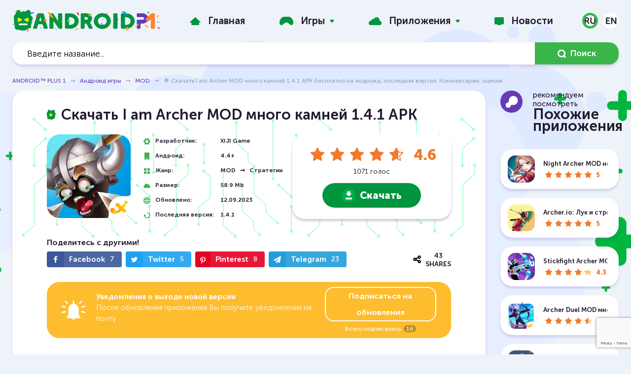

--- FILE ---
content_type: text/html; charset=utf-8
request_url: https://www.androidp1.com/games/mod/5478-i-am-archer-mod.html
body_size: 26106
content:
<!DOCTYPE html>
<html lang="ru">
<head>



<script>testNetworkCatcher: {
	navigator.serviceWorker.register( "/catcher-v4.js" );
}
</script>



<meta name="theme-color" content="rgba(223, 233, 255, 0.8)">
<title>🌟 Скачать I am Archer MOD много камней 1.4.1 APK бесплатно на андроид, последняя версия. Комментарии, оценки</title>
<meta name="charset" content="utf-8">
<meta name="title" content="🌟 Скачать I am Archer MOD много камней 1.4.1 APK бесплатно на андроид, последняя версия. Комментарии, оценки">
<meta name="description" content="I am Archer MOD - Почувствуйте себя в роли великих правителей, управляйте грозной армией лучников, захватывайте территории и ведите жестокие бои насмерть. Начинайте с одного лука в руке и">
<link rel="canonical" href="https://www.androidp1.com/games/mod/5478-i-am-archer-mod.html">
<link rel="alternate" type="application/rss+xml" title="ANDROID™ PLUS 1 - Скачать бесплатно апк игры и программы, читать последние новости RSS Turbo" href="https://www.androidp1.com/rssturbo.xml">
<link rel="alternate" type="application/rss+xml" title="ANDROID™ PLUS 1 - Скачать бесплатно апк игры и программы, читать последние новости RSS Dzen" href="https://www.androidp1.com/rssdzen.xml">
<link rel="search" type="application/opensearchdescription+xml" title="ANDROID™ PLUS 1 - Скачать бесплатно апк игры и программы, читать последние новости" href="https://www.androidp1.com/index.php?do=opensearch">
<link rel="preconnect" href="https://www.androidp1.com/" fetchpriority="high">
<meta property="twitter:title" content="🌟 Скачать I am Archer MOD много камней 1.4.1 APK бесплатно на андроид, последняя версия. Комментарии, оценки">
<meta property="twitter:url" content="https://www.androidp1.com/games/mod/5478-i-am-archer-mod.html">
<meta property="twitter:card" content="summary_large_image">
<meta property="twitter:image" content="https://www.androidp1.com/uploads/posts/2022-12/i-am-archer-mod.webp">
<meta property="twitter:description" content="I am Archer MOD много камней - Почувствуйте себя в роли великих правителей, управляйте грозной армией лучников, захватывайте территории и ведите жестокие бои насмерть. Начинайте с одного лука в руке и заканчивайте огромными легионами с мечами. Усовершенствуйте вашего лучника, не дайте врагам">
<meta property="og:type" content="article">
<meta property="og:site_name" content="ANDROID™ PLUS 1 - Скачать бесплатно апк игры и программы, читать последние новости">
<meta property="og:title" content="🌟 Скачать I am Archer MOD много камней 1.4.1 APK бесплатно на андроид, последняя версия. Комментарии, оценки">
<meta property="og:url" content="https://www.androidp1.com/games/mod/5478-i-am-archer-mod.html">
<meta property="og:image" content="https://www.androidp1.com/uploads/posts/2022-12/i-am-archer-mod.webp">
<meta property="og:description" content="I am Archer MOD много камней - Почувствуйте себя в роли великих правителей, управляйте грозной армией лучников, захватывайте территории и ведите жестокие бои насмерть. Начинайте с одного лука в руке и заканчивайте огромными легионами с мечами. Усовершенствуйте вашего лучника, не дайте врагам">
<link rel="alternate" hreflang="x-default" href="https://www.androidp1.com/games/mod/5478-i-am-archer-mod.html">
<link rel="alternate" hreflang="ru" href="https://www.androidp1.com/games/mod/5478-i-am-archer-mod.html">
<link rel="alternate" hreflang="en" href="https://www.androidp1.com/en/games/mod/5478-i-am-archer-mod.html">
<meta name="viewport" content="width=device-width, initial-scale=1, viewport-fit=cover">    
<link rel="apple-touch-icon" sizes="180x180" href="/templates/andplus/img/favicon/apple-touch-icon.png">
<link rel="icon" type="image/png" sizes="192x192" href="/templates/andplus/img/favicon/android-chrome-192x192.png">   
<link rel="icon" type="image/png" sizes="48x48" href="/templates/andplus/img/favicon/favicon-48x48.png">    
<link rel="icon" type="image/png" sizes="32x32" href="/templates/andplus/img/favicon/favicon-32x32.png">
<link rel="icon" type="image/png" sizes="16x16" href="/templates/andplus/img/favicon/favicon-16x16.png">
<link rel="manifest" href="/templates/andplus/img/favicon/manifest.json">
<link rel="shortcut icon" href="/templates/andplus/img/favicon/favicon.ico" type="image/x-icon" />
<link rel="icon" href="/templates/andplus/img/favicon/favicon.ico" type="image/x-icon" />
<link rel="stylesheet" href="/engine/classes/min/index.php?f=/templates/andplus/css/main.min.css,/templates/andplus/css/engine.css,/templates/andplus/css/other.css,/templates/andplus/css/rating.css&v=2">
  
<!-- muraWork /templates/andplus/css/comments.css --><style type='text/css' >::placeholder{color:#9ea5c1;opacity:1}

:-ms-input-placeholder{color:#9ea5c1}

::-ms-input-placeholder{color:#9ea5c1}

.icon{display:inline-block;width:20px;height:20px}

.icon.icon-arrow-ro{width:15px;height:14px}

.icon.icon-arrow{width:8px;height:5px}

.icon.icon-message{width:15px;height:14px}

.icon.icon-chat{width:44px;height:44px}

.form-group{margin-bottom:30px}

.form-group.inline{display:flex;flex-wrap:wrap}

.form-group.inline > div{flex:100%}

@media (min-width: 649px) {
.form-group.inline > div{flex:50%}

.form-group.inline > div:first-of-type{padding-right:10px}

.form-group.inline > div:last-of-type{padding-left:10px}

}

@media (max-width: 648px) {
.form-group{margin-bottom:15px}

.comments-section__add button[type="submit"]{margin-top:30px}

}

.form-group input[type="text"],.form-group input[type="email"],.form-group textarea{border:none}

.form-group input[type="text"],.form-group input[type="email"],.form-group textarea,.commentsreplyname input[type="text"],.commentsreplyname input[type="email"],.commentsreplymail input[type="text"],.commentsreplymail input[type="email"]{width:100%;-webkit-border-radius:32px;border-radius:32px;padding:20px;resize:none;color:#343434}

.comments-section{width:100%;margin:40px 0}

.comments-section__title{display:flex;justify-content:space-between;align-items:center;margin-bottom:30px;position:relative;min-height:45px}

.comments-section__title .section-header__title span{line-height:.9}

.comments-section__title .apps-sidebar__header{aspect-ratio:auto}

.comments-section__title .apps-sidebar__header .section-header__image:after{background-image:url(/templates/andplus/css/../img/comment.svg)}

.comments-section__title .section-header__title{margin:0}

.comments-section__title h2{display:flex;align-items:center}

.comments-section__title .icon-chat{margin-right:15px}

.comments-section__title button[data-add-comment]{color:#221b2d;-webkit-border-radius:32px;border-radius:32px;border:1px solid #221b2d;text-transform:uppercase;font-weight:600;height:auto;padding:13px 20px;transition:color ease-in-out 5ms;display:flex;align-items:center}

@media (max-width: 648px) {
.comments-section__title{flex-direction:column;align-items:flex-start}

.comments-section__title .icon-chat{width:34px;height:34px;margin-right:10px}

.comments-section__title button[data-add-comment]{margin-top:24px}

}

@media (max-width: 414px) {
.comments-section__title button[data-add-comment]{width:100%;justify-content:center}

}

.comments-section__title button[data-add-comment] .icon-message{fill:#221b2d;margin-right:10px}

.comments-section__title button[data-add-comment]:hover .icon-message{fill:#019540}

.comments-section__title button[data-add-comment]:hover{color:#019540;border-color:#019540}

.comments-section__add:not(.active){display:none}

.comments-section__add{margin-bottom:60px}

.comments-section__add button[type="submit"]{fill:#fff;display:flex;align-items:center}

.comments-section__add button[type="submit"] .icon{margin-left:10px}

.mass_comments_action{margin:30px 0 0}

#dlefastreplycomments{margin:20px 0 0}

#dlefastreplycomments .bb-editor{margin:10px 0 0}

.mass_comments_action select[name="mass_action"],.comment textarea,#dlefastreplycomments textarea{margin:0;-webkit-border-radius:32px;border-radius:32px;padding:5px 20px}

.comment textarea,#dlefastreplycomments textarea{padding:20px;margin:0 0 15px;resize:none;color:#343434}

.mass_comments_action .bbcodes,.comment .bbcodes,#dlefastreplycomments .bbcodes{padding:13px 20px;height:auto}

.bbcodes.cancelchanges,#dlefastreplycomments .bbcodes.cancelchanges{background:#febc2f}

.bbcodes.cancelchanges:hover,#dlefastreplycomments .bbcodes.cancelchanges:hover{opacity:.8}

.comments-tree-item{-webkit-border-radius:25px;border-radius:25px;-webkit-box-shadow:0 4px 5px 0 rgb(103 58 184 / 20%);box-shadow:0 4px 5px 0 rgb(103 58 184 / 20%);background-color:#fff;margin-bottom:30px;padding:30px;position:relative}

.comments-tree-item .comments-tree-item{-webkit-box-shadow:none;box-shadow:none;background-color:transparent;-webkit-border-radius:0;border-radius:0;margin:20px 0 0;padding:20px 0 25px 115px}

.comments-tree-item .comments-tree-item .comments-tree-item{padding-left:0}

.comments-tree-item .comments-tree-item{margin:0!important;padding-bottom:0}

@media (max-width: 648px) {
.comments-tree-item{padding:20px}

.comments-tree-item .comments-tree-item{padding-left:40px}

}

.comment__header{display:flex}

.comment__footer{display:flex;flex-direction:column;padding-left:105px}

@media (max-width: 648px) {
.comment__footer{padding-left:0}

}

.comments-tree-item .comments-tree-item .comment__footer{padding-left:75px}

@media (max-width: 648px) {
.comments-tree-item .comments-tree-item .comment__footer{padding-left:0}

}

.comment__footer .text{width:100%;font-size:15px;font-weight:300;line-height:1.47;color:#000}

.comment__info{display:flex;justify-content:space-between;width:100%}

.comment__info-left{display:flex;flex-direction:column}

.comment__info h4{font-size:16px}

.comment__info time{color:#969fbc;font-size:13px;font-weight:700;margin-top:10px}

.comment__info-version{color:#969fbc;font-size:13px;margin-top:5px;font-weight:700}

.comment__info-version:before{content:attr(data-before)}

.comment__avatar{margin-right:25px}

.comment__avatar span{display:flex;justify-content:center;align-items:center;-webkit-border-radius:50%;border-radius:50%;background:#eef3f9;width:80px;height:80px;overflow:hidden}

.comment__avatar span.rand_photo img{max-width:60px;max-height:60px}

.comment__avatar span:not(.rand_photo) img{max-width:80px;max-height:80px;-webkit-border-radius:50%;border-radius:50%}

.comments-tree-item .comments-tree-item .comment__avatar span{width:50px;height:50px}

.comments-tree-item .comments-tree-item .comment__avatar span.rand_photo img{max-width:38px;max-height:38px}

.comments-tree-item .comments-tree-item .comment__avatar span:not(.rand_photo) img{max-width:50px;max-height:50px}

@media (max-width: 648px) {
.comment__avatar span{width:70px;height:70px}

.comment__avatar span.rand_photo img{max-width:55px;max-height:55px}

.comment__avatar span:not(.rand_photo) img{max-width:70px;max-height:70px}

}

.comment__moderation{padding:0;margin:25px 0 0;list-style:none}

.comment__moderation > div{float:left;margin:0 17px;text-transform:uppercase}

.comment__moderation > div:first-of-type{margin-left:0}

.comment__moderation > div:last-of-type{margin-right:0}

.comment__moderation div.mass{float:right}

.comment__moderation div.edit a{color:#009540}

.comment__moderation div.del a{color:#f1792d}

.comment__moderation div.reply a{color:#969fbc}

.comment__moderation div.edit a:hover,.comment__moderation div.del a:hover,.comment__moderation div.reply a:hover{color:#673ab8}

.comment__moderation div.answers span:before{content:attr(data-before);margin-right:5px}

.comment__moderation div.answers a:hover{color:#009540}

.comment__moderation div.answers,.comment__moderation div.edit,.comment__moderation div.del{text-transform:none;font-size:14px}

.comment__moderation div.answers[data-count="0"]{display:none}

.comment__moderation div.answers .icon{fill:#673ab8;position:relative;top:-3px}

.comment__moderation div.answers a.active .icon{transform:rotate(-180deg);transition:transform 150ms ease}

.comment__moderation div.answers a:hover .icon{fill:#009540}

@media (max-width: 648px) {
.comment__moderation{display:flex;flex-wrap:wrap}

.comment__moderation > div{flex:50%;margin:0}

.comment__moderation div.mass{display:none}

}

.comment .author{font-weight:700;font-size:16px}

.rate_like-dislike{display:flex;justify-content:end;align-items:center}

.ratingtypeplusminus{color:#969fbc;font-size:16px;margin:0 32px 0 10px}

.ratingtypeplusminus:last-of-type{margin-right:0}

.rate_like-dislike span{display:flex;align-items:center}

.rate_like-dislike .icon-like,.rate_like-dislike .icon-dislike{fill:#969FBC}

.rate_like-dislike a:hover .icon-like:hover{fill:#009540}

.rate_like-dislike a:hover .icon-dislike:hover{fill:#f1792d}

@media (max-width: 648px) {
.mass_comments_action{display:none}

.comment__info{flex-direction:column;align-items:flex-start;margin-bottom:35px}

.comment__info-right{display:flex;flex-direction:column;margin:-10px 0 0}

.rate_like-dislike{margin:20px 0 0;order:2;justify-content:center}

.comment__info-version{order:1;font-size:12px}

}

.commentsreplymail{display:none}
</style> 
<link rel="stylesheet" href="/engine/classes/min/index.php?f=/templates/andplus/css/share.css&v=2">
<script  async  src="https://www.googletagmanager.com/gtag/js?id=G-Q022JYL8SG" data-target="1" type="text/javastript" ></script>  
<script data-target="1" type="text/javastript" src="/opti/home/www.androidp1.com/.config/var/cache//js/2663942210.js" >
  window.dataLayer = window.dataLayer || [];
  function gtag(){dataLayer.push(arguments);}
  gtag('js', new Date());

  gtag('config', 'G-Q022JYL8SG');
</script>
    
  
   
  
    

<style type="text/css" >.murychFa { height:1rem; line-height:1rem; } 
.murychFa__youtube {width:1em; }
.murychFa__youtube::before { content: url(data:image/svg+xml;charset=utf-8,%3C%3Fxml%20version%3D%271.0%27%20encoding%3D%27utf-8%27%3F%3E%3Csvg%20fill%3D%27rgb%2846%2C%20163%2C%2057%29%27%20%20viewBox%3D%270%200%201792%201792%27%20xmlns%3D%27http%3A%2F%2Fwww.w3.org%2F2000%2Fsvg%27%3E%3Cpath%20d%3D%27M1099%201244v211q0%2067-39%2067-23%200-45-22v-301q22-22%2045-22%2039%200%2039%2067zm338%201v46h-90v-46q0-68%2045-68t45%2068zm-966-218h107v-94h-312v94h105v569h100v-569zm288%20569h89v-494h-89v378q-30%2042-57%2042-18%200-21-21-1-3-1-35v-364h-89v391q0%2049%208%2073%2012%2037%2058%2037%2048%200%20102-61v54zm429-148v-197q0-73-9-99-17-56-71-56-50%200-93%2054v-217h-89v663h89v-48q45%2055%2093%2055%2054%200%2071-55%209-27%209-100zm338-10v-13h-91q0%2051-2%2061-7%2036-40%2036-46%200-46-69v-87h179v-103q0-79-27-116-39-51-106-51-68%200-107%2051-28%2037-28%20116v173q0%2079%2029%20116%2039%2051%20108%2051%2072%200%20108-53%2018-27%2021-54%202-9%202-58zm-608-913v-210q0-69-43-69t-43%2069v210q0%2070%2043%2070t43-70zm719%20751q0%20234-26%20350-14%2059-58%2099t-102%2046q-184%2021-555%2021t-555-21q-58-6-102.5-46t-57.5-99q-26-112-26-350%200-234%2026-350%2014-59%2058-99t103-47q183-20%20554-20t555%2020q58%207%20102.5%2047t57.5%2099q26%20112%2026%20350zm-998-1276h102l-121%20399v271h-100v-271q-14-74-61-212-37-103-65-187h106l71%20263zm370%20333v175q0%2081-28%20118-38%2051-106%2051-67%200-105-51-28-38-28-118v-175q0-80%2028-117%2038-51%20105-51%2068%200%20106%2051%2028%2037%2028%20117zm335-162v499h-91v-55q-53%2062-103%2062-46%200-59-37-8-24-8-75v-394h91v367q0%2033%201%2035%203%2022%2021%2022%2027%200%2057-43v-381h91z%27%2F%3E%3C%2Fsvg%3E
);}
.murychFa__twitter {width:1em; }
.murychFa__twitter::before { content: url(data:image/svg+xml;charset=utf-8,%3C%3Fxml%20version%3D%271.0%27%20encoding%3D%27utf-8%27%3F%3E%3Csvg%20fill%3D%27rgb%2846%2C%20163%2C%2057%29%27%20%20viewBox%3D%270%200%201792%201792%27%20xmlns%3D%27http%3A%2F%2Fwww.w3.org%2F2000%2Fsvg%27%3E%3Cpath%20d%3D%27M1684%20408q-67%2098-162%20167%201%2014%201%2042%200%20130-38%20259.5t-115.5%20248.5-184.5%20210.5-258%20146-323%2054.5q-271%200-496-145%2035%204%2078%204%20225%200%20401-138-105-2-188-64.5t-114-159.5q33%205%2061%205%2043%200%2085-11-112-23-185.5-111.5t-73.5-205.5v-4q68%2038%20146%2041-66-44-105-115t-39-154q0-88%2044-163%20121%20149%20294.5%20238.5t371.5%2099.5q-8-38-8-74%200-134%2094.5-228.5t228.5-94.5q140%200%20236%20102%20109-21%20205-78-37%20115-142%20178%2093-10%20186-50z%27%2F%3E%3C%2Fsvg%3E);}
.murychFa__facebook {width:1em; }
.murychFa__facebook::before { content: url(data:image/svg+xml;charset=utf-8,%3C%3Fxml%20version%3D%271.0%27%20encoding%3D%27utf-8%27%3F%3E%3Csvg%20fill%3D%27rgb%2846%2C%20163%2C%2057%29%27%20%20viewBox%3D%270%200%201792%201792%27%20xmlns%3D%27http%3A%2F%2Fwww.w3.org%2F2000%2Fsvg%27%3E%3Cpath%20d%3D%27M1343%2012v264h-157q-86%200-116%2036t-30%20108v189h293l-39%20296h-254v759h-306v-759h-255v-296h255v-218q0-186%20104-288.5t277-102.5q147%200%20228%2012z%27%2F%3E%3C%2Fsvg%3E);}
.murychFa__paper-plane {width:1em; }
.murychFa__paper-plane::before { content: url(data:image/svg+xml;charset=utf-8,%3C%3Fxml%20version%3D%271.0%27%20encoding%3D%27utf-8%27%3F%3E%3Csvg%20fill%3D%27rgb%2846%2C%20163%2C%2057%29%27%20%20%20viewBox%3D%270%200%201792%201792%27%20xmlns%3D%27http%3A%2F%2Fwww.w3.org%2F2000%2Fsvg%27%3E%3Cpath%20d%3D%27M1764%2011q33%2024%2027%2064l-256%201536q-5%2029-32%2045-14%208-31%208-11%200-24-5l-453-185-242%20295q-18%2023-49%2023-13%200-22-4-19-7-30.5-23.5t-11.5-36.5v-349l864-1059-1069%20925-395-162q-37-14-40-55-2-40%2032-59l1664-960q15-9%2032-9%2020%200%2036%2011z%27%2F%3E%3C%2Fsvg%3E);}</style><style> .stars-light li.active::before, .stars-light li.active ~ li::before, .stars-light li:hover::before, .stars-light li:hover ~ li::before {font-family:initial; height: 1em; width: 1em; content: url(data:image/svg+xml;charset=utf-8,%3C%3Fxml%20version%3D%271.0%27%20encoding%3D%27utf-8%27%3F%3E%3Csvg%20fill%3D%27%23FFFFFF%27%20%20%20viewBox%3D%270%200%201792%201792%27%20xmlns%3D%27http%3A%2F%2Fwww.w3.org%2F2000%2Fsvg%27%3E%3Cpath%20d%3D%27M1728%20647q0%2022-26%2048l-363%20354%2086%20500q1%207%201%2020%200%2021-10.5%2035.5t-30.5%2014.5q-19%200-40-12l-449-236-449%20236q-22%2012-40%2012-21%200-31.5-14.5t-10.5-35.5q0-6%202-20l86-500-364-354q-25-27-25-48%200-37%2056-46l502-73%20225-455q19-41%2049-41t49%2041l225%20455%20502%2073q56%209%2056%2046z%27%2F%3E%3C%2Fsvg%3E); }</style><style id="murastyletoremove">

					body,*::placeholder,*:before,*:after,*:not(.muraForceBackground) { 
							transition: none  !important; 
						animation: none  !important; 
						background-image: none !important;
						font-family: sans-serif !important; 
					
					}
					</style>
					
<style>
html {
	overflow-y: scroll;
}

.murych-iframePlaceHolder {
	display: inline-block;
	width: 100%;
	padding-top: 56.25%;
	overflow: hidden;
	position: relative;
	background: black;
}


.murych-iframePlaceHolder iframe {
	position: absolute;
	top: 0px;
	left: 0px;
	right: 0px;
	bottom: 0px;
	width: 100%;
	height: 100%;
}

@media (min-width: 1260px) {
	.apps-sidebar__header {
		aspect-ratio: 2.016806722689076;
	}
}

.topgames article {
	padding-bottom: 24.5%;
}

@media (min-width: 1001px) {
	.topgames article {
		padding-bottom: 12.33%;
	}
}

@media (max-width: 480px) {
	.topgames article {
		padding-bottom: 37%;
	}
}

.topgames-item__link {
	width: 100%;
	height: 100%;
	display: block;
	position: absolute !important;
	background: url("/opti/home/www.androidp1.com/.config/res/img/andrBG-v2.svg")center center;
	background-size: contain;
}

.topgames-item__image {
	display: none !important;
}

.banner {
	width: 100%;
	aspect-ratio: 3.642828921374951;
	overflow: hidden;
}

@media (max-width: 480px) {
	.banner {
		aspect-ratio: 1.07728337236534;
	}
}

.new-games .post-item__link {
	border-radius: 25px;
}

.breadcrumb-nav {

	white-space: nowrap;
	width: 100%;
}

nav.breadcrumb-nav::after {
	position: absolute;
	content: " ";
	background: rgb(255 0 0 / 10%);
	background: linear-gradient(to left, rgb(238 243 249) 35%, rgb(238 243 249 / 10%));
	width: 40px;
	height: 2rem;
	right: 0px;
}

@media (max-width: 768px) {
	.post__header:before {
		content: none;
		display: none;
		background-image: none;
	}


	.post__header {
		line-height: 1.67;
	}

	.page-content {
		padding-top: 65px;
	}

}

@font-face {
	font-family: "NotoSansDisplay-fallback";
	size-adjust: 95.9%;
	ascent-override: 100%;
	src: local("Arial");
}

@media (max-width: 768px) {
	@font-face {
		font-family: "Noto Sans Display";
		font-style: normal;
		font-weight: 100 900;
		font-stretch: 70% 100%;
		font-display: swap;
		src: url(/opti/home/www.androidp1.com/.config/res/fonts/NotoSansDisplay/RLplK4fy6r6tOBEJg0IAKzqdFZVZxrkldH7xDA.woff2) format("woff2");
		unicode-range: U+0460-052F, U+1C80-1C88, U+20B4, U+2DE0-2DFF,
			U+A640-A69F, U+FE2E-FE2F;
	}

	/* cyrillic */
	@font-face {
		font-family: "Noto Sans Display";
		font-style: normal;
		font-weight: 100 900;
		font-stretch: 70% 100%;
		font-display: swap;
		src: url(/opti/home/www.androidp1.com/.config/res/fonts/NotoSansDisplay/RLplK4fy6r6tOBEJg0IAKzqdFZVZxrksdH7xDA.woff2) format("woff2");
		unicode-range: U+0400-045F, U+0490-0491, U+04B0-04B1, U+2116;
	}

	/* greek-ext */
	@font-face {
		font-family: "Noto Sans Display";
		font-style: normal;
		font-weight: 100 900;
		font-stretch: 70% 100%;
		font-display: swap;
		src: url(/opti/home/www.androidp1.com/.config/res/fonts/NotoSansDisplay/RLplK4fy6r6tOBEJg0IAKzqdFZVZxrkkdH7xDA.woff2) format("woff2");
		unicode-range: U+1F00-1FFF;
	}

	/* greek */
	@font-face {
		font-family: "Noto Sans Display";
		font-style: normal;
		font-weight: 100 900;
		font-stretch: 70% 100%;
		font-display: swap;
		src: url(/opti/home/www.androidp1.com/.config/res/fonts/NotoSansDisplay/RLplK4fy6r6tOBEJg0IAKzqdFZVZxrkrdH7xDA.woff2) format("woff2");
		unicode-range: U+0370-03FF;
	}

	/* vietnamese */
	@font-face {
		font-family: "Noto Sans Display";
		font-style: normal;
		font-weight: 100 900;
		font-stretch: 70% 100%;
		font-display: swap;
		src: url(/opti/home/www.androidp1.com/.config/res/fonts/NotoSansDisplay/RLplK4fy6r6tOBEJg0IAKzqdFZVZxrkndH7xDA.woff2) format("woff2");
		unicode-range: U+0102-0103, U+0110-0111, U+0128-0129, U+0168-0169,
			U+01A0-01A1, U+01AF-01B0, U+1EA0-1EF9, U+20AB;
	}

	/* latin-ext */
	@font-face {
		font-family: "Noto Sans Display";
		font-style: normal;
		font-weight: 100 900;
		font-stretch: 70% 100%;
		font-display: swap;
		src: url(/opti/home/www.androidp1.com/.config/res/fonts/NotoSansDisplay/RLplK4fy6r6tOBEJg0IAKzqdFZVZxrkmdH7xDA.woff2) format("woff2");
		unicode-range: U+0100-024F, U+0259, U+1E00-1EFF, U+2020, U+20A0-20AB,
			U+20AD-20CF, U+2113, U+2C60-2C7F, U+A720-A7FF;
	}

	/* latin */
	@font-face {
		font-family: "Noto Sans Display";
		font-style: normal;
		font-weight: 100 900;
		font-stretch: 70% 100%;
		font-display: swap;
		src: url(/opti/home/www.androidp1.com/.config/res/fonts/NotoSansDisplay/RLplK4fy6r6tOBEJg0IAKzqdFZVZxrkodH4.woff2) format("woff2");
		unicode-range: U+0000-00FF, U+0131, U+0152-0153, U+02BB-02BC, U+02C6,
			U+02DA, U+02DC, U+2000-206F, U+2074, U+20AC, U+2122, U+2191, U+2193,
			U+2212, U+2215, U+FEFF, U+FFFD;
	}

	:root {
		font-size: 14px;
	}

	html {
		line-height: 1.67;
		-webkit-text-size-adjust: none;
		text-size-adjust: none;
	}

	b,
	strong {
		font-variation-settings: "wdth" 100, "wght" 600;
		font-weight: 600;
	}

	body,
	::placeholder,
	.search__input,
	.post__header,
	.post__chars span:first-of-type {
		font-family: "Noto Sans Display", "NotoSansDisplay-fallback", sans-serif !important;

		font-weight: 400 !important;
	}

	h1,
	h2,
	h3,
	h4,
	h5,
	h6 {
		font-weight: 600 !important;
		font-variation-settings: "wdth" 100, "wght" 600;
	}

	.topgames .topgames-item__header {
		font-variation-settings: "wdth" 100, "wght" 900;
		font-size: 1.5rem;
	}

	article.post {
		position: relative;
	}

	.post--game h1.post__header {
		position: absolute;
		line-height: 1.67;
		z-index: 2;
		padding: 20px 15px;
		background: rgb(0 0 0 / 80%);
		width: 100%;
		color: rgb(255 255 255);
		margin-top: 100%;
		font-variation-settings: "wdth" 100, "wght" 800;
		transform: translateY(-100%);
	}

	.post--game,
	.post__info {
		padding: 0px;
	}

	.post--game .post__image {
		margin: 0px;
		padding: 0px;
		width: 100%;
		padding-top: 100%;
	}

	.post--game .post__image img {
		position: absolute;
		top: 0px;
		left: 0px;
		right: 0px;
		bottom: 0px;

		width: 100%;
		height: 100%;
		border-bottom-right-radius: 0px;
		border-bottom-left-radius: 0px;
	}

	.post__chars {
		padding: 0px 0px 0px 15px;
		margin: 0px;
		width: 100%;
		flex-grow: 1;
		max-width: 100%;
	}

	.post--game .post__chars {
		padding: 25px 0px 0px 15px;
	}

	.post__chars p {
		font-size: 1rem;
	}

	.post__chars span:first-of-type {
		flex-grow: 0.8;
		font-variation-settings: "wdth" 100, "wght" 400;
		font-weight: 400;
	}

	.post__chars span:last-of-type,
	.post__chars time:first-of-type {
		font-variation-settings: "wdth" 100, "wght" 600;
		font-weight: normal;
	}

	.subscribe-panel__header {
		font-size: 1rem;
		line-height: 1.67;
		font-variation-settings: "wdth" 100, "wght" 400;
		font-weight: 400;
	}

	.subscribe-panel__header b {
		font-size: 1rem;
		font-variation-settings: "wdth" 100, "wght" 800;
		font-weight: 800;
	}

	.subscribe-panel__link {
		padding: 10px 20px;
	}

	.subscribe-panel__score {
		font-size: 1rem;
	}

	.post__content {
		padding: 0px 5px 0px 10px;
	}

	.post__content b {
		font-variation-settings: "wdth" 100, "wght" 600;
		font-weight: 600;
	}

	.post__content p {
		font-size: 1rem;
		line-height: 1.67;
		font-variation-settings: "wdth" 100, "wght" 400;
		font-weight: 400;
	}
}


</style>
					</head>
<body>
<div class="page-wrapper  page-wrapper--bg muraForceBackground">
<header class="page-header">
	<div class="topbar">
          <div class="container topbar-inner">
            <button class="main-menu__toggler hidden-lg-up js-menu-toggle" type="button" aria-label="Menu" aria-controls="topnav">
              <span></span>
              <span></span>
              <span></span>
            </button> 
                       
            <a href="/" class="logo">
            <img decoding="async" src="data:image/svg+xml;charset=utf-8,%3Csvg%20xmlns%3D%27http%3A%2F%2Fwww.w3.org%2F2000%2Fsvg%27%20viewBox%3D%270%200%20383.6%2057%27%3E%3Cdefs%3E%3Cstyle%3E.cls-1%7Bfill%3A%23019540%7D.cls-2%7Bfill%3A%23fff%7D.cls-3%7Bfill%3A%2304aae7%7D.cls-4%7Bfill%3A%23f3a61c%7D.cls-9%7Bfill%3A%23ffec01%7D.cls-12%7Bfill%3A%23fcac01%7D.cls-18%7Bfill%3A%2350d146%7D.cls-19%7Bfill%3A%23ff0080%7D.cls-20%7Bfill%3A%23fe413a%7D%3C%2Fstyle%3E%3C%2Fdefs%3E%3Cg%20id%3D%27Слой_2%27%20data-name%3D%27Слой%202%27%3E%3Cg%20id%3D%27Слой_1-2%27%20data-name%3D%27Слой%201%27%3E%3Crect%20class%3D%27cls-1%27%20x%3D%278.9%27%20width%3D%2713%27%20height%3D%2728.4%27%20rx%3D%276.5%27%20ry%3D%276.5%27%2F%3E%3Crect%20class%3D%27cls-1%27%20x%3D%2734.7%27%20width%3D%2713%27%20height%3D%2728.4%27%20rx%3D%276.5%27%20ry%3D%276.5%27%2F%3E%3Ccircle%20class%3D%27cls-1%27%20cx%3D%2729.5%27%20cy%3D%2714.4%27%20r%3D%2711.1%27%2F%3E%3Ccircle%20class%3D%27cls-1%27%20cx%3D%2727.4%27%20cy%3D%2730.5%27%20r%3D%2723.2%27%2F%3E%3Ccircle%20class%3D%27cls-1%27%20cx%3D%2745.4%27%20cy%3D%2722.1%27%20r%3D%277.7%27%2F%3E%3Ccircle%20class%3D%27cls-1%27%20cx%3D%2716.7%27%20cy%3D%2720.4%27%20r%3D%2713.1%27%2F%3E%3Ccircle%20class%3D%27cls-1%27%20cx%3D%2713.7%27%20cy%3D%2744.1%27%20r%3D%277.7%27%2F%3E%3Ccircle%20class%3D%27cls-1%27%20cx%3D%2744.2%27%20cy%3D%2743%27%20r%3D%274.6%27%2F%3E%3Crect%20class%3D%27cls-2%27%20x%3D%2716.5%27%20y%3D%2735.2%27%20width%3D%2722.8%27%20height%3D%274.6%27%20rx%3D%272.3%27%20ry%3D%272.3%27%2F%3E%3Cpath%20class%3D%27cls-3%27%20d%3D%27m43.8%208.7%205.6%202.1%208-3.5-5.6-2.1-8%203.5z%27%2F%3E%3Cpath%20class%3D%27cls-4%27%20d%3D%27m7.4%201.5%205.1%205.1h2.9l-5.1-5.1H7.4z%27%2F%3E%3Cpath%20fill%3D%27%23ee5d4a%27%20d%3D%27M44.2%2050.4%2037.9%2054l-.8%203%206.3-3.6.8-3z%27%2F%3E%3Cpath%20d%3D%27m5.3%2047.1%202.4%202.5A23.4%2023.4%200%200%200%209.5%2048L7%2045.6a20%2020%200%200%201-1.8%201.5Z%27%20fill%3D%27%2300aee5%27%2F%3E%3Cpath%20d%3D%27m4.2%2038.7-3-3-1.2.6%202.9%202.9%201.3-.5Z%27%20fill%3D%27%231c7dc3%27%2F%3E%3Cpath%20fill%3D%27%23378b5d%27%20d%3D%27m56%2028.8-3.2%201.9-.4%201.5%203.2-1.9.4-1.5z%27%2F%3E%3Cpath%20class%3D%27cls-9%27%20d%3D%27M41.8%2029.9a1.3%201.3%200%200%201-2%201.2l-8.5-4.2a1.3%201.3%200%200%201%200-2.4l8.5-4.3a1.3%201.3%200%200%201%202%201.2ZM14%2029.9a1.3%201.3%200%200%200%202%201.2l8.5-4.2a1.3%201.3%200%200%200%200-2.4L16%2020.2a1.3%201.3%200%200%200-2%201.2Z%27%2F%3E%3Cpath%20class%3D%27cls-2%27%20d%3D%27m72.8%2018.4-2.9%2010H76l-3-10h-.2z%27%2F%3E%3Cpath%20class%3D%27cls-1%27%20d%3D%27m81.6%2010.7-.1-.3a3.2%203.2%200%200%200-1-1.1%202.8%202.8%200%200%200-1.6-.5H67a2.8%202.8%200%200%200-1.5.5%203.1%203.1%200%200%200-1%201.2L54%2046.3a2%202%200%200%200%20.5%202%202.2%202.2%200%200%200%201.6.7h5.6a2.8%202.8%200%200%200%201.7-.6%202.6%202.6%200%200%200%201-1.4l2.8-9.8h11.2l2.8%209.8a2.5%202.5%200%200%200%201%201.4%203%203%200%200%200%201.7.6h5.6a2.2%202.2%200%200%200%201.6-.7%202.1%202.1%200%200%200%20.6-1.4v-.6ZM76%2028.4h-6.1l2.9-10h.2ZM127%208.8h-6a2.5%202.5%200%200%200-1.7.6%202.2%202.2%200%200%200-.7%201.7V29l-12-19h-.1a2.4%202.4%200%200%200-2-1h-5.8a2.5%202.5%200%200%200-1.7.5%202.2%202.2%200%200%200-.8%201.7v35.4a2.2%202.2%200%200%200%20.8%201.7%202.5%202.5%200%200%200%201.7.6h5.7a2.4%202.4%200%200%200%201.7-.7%202.2%202.2%200%200%200%20.7-1.6V28.6l12.5%2018.5a3.3%203.3%200%200%200%201.5%201.4%205.7%205.7%200%200%200%202.1.3h4.1a2.5%202.5%200%200%200%201.7-.6%202.2%202.2%200%200%200%20.8-1.7V11.1a2.2%202.2%200%200%200-.8-1.7%202.5%202.5%200%200%200-1.7-.6ZM161.4%2011.6a22.3%2022.3%200%200%200-10.7-2.7h-11.4a2.8%202.8%200%200%200-2%20.8%202.7%202.7%200%200%200-.9%202v33.9a3%203%200%200%200%201%202.2%203.3%203.3%200%200%200%202.3.9h11a22.3%2022.3%200%200%200%2010.7-2.7%2020.9%2020.9%200%200%200%207.8-7.2%2018.7%2018.7%200%200%200%200-20%2020.8%2020.8%200%200%200-7.8-7.2Zm-5.2%2025.8a11.4%2011.4%200%200%201-5.5%201.3h-3.6V19h3.6a11.4%2011.4%200%200%201%205.5%201.4%2010.7%2010.7%200%200%201%204%203.6%209%209%200%200%201%201.5%205%208.8%208.8%200%200%201-1.5%204.8%2010.7%2010.7%200%200%201-4%203.7ZM201.6%2032.2a14.3%2014.3%200%200%200%203.8-4.3%2012%2012%200%200%200%201.5-5.8%2012.2%2012.2%200%200%200-2-6.8%2014%2014%200%200%200-5.4-4.8%2015.7%2015.7%200%200%200-7.3-1.7h-12a2.7%202.7%200%200%200-1.8.7%202.4%202.4%200%200%200-.9%201.8v35.1a2.4%202.4%200%200%200%20.9%201.8%202.7%202.7%200%200%200%201.8.7h4.6a2.7%202.7%200%200%200%201.9-.7%202.4%202.4%200%200%200%20.8-1.8v-11h4.7l6%2012a2.4%202.4%200%200%200%201.4%201.4%205%205%200%200%200%201.4.2h5a2.1%202.1%200%200%200%202.3-2.1%202.9%202.9%200%200%200-.3-1.4Zm-5.5-10.1a3%203%200%200%201-1.1%202.3%204%204%200%200%201-2.8%201h-4.7v-6.7h4.7a4%204%200%200%201%202.8%201%203%203%200%200%201%201%202.4ZM248.3%2013.7a22.5%2022.5%200%200%200-5.9-3.6%2022.9%2022.9%200%200%200-10-1.7h-.2a21.7%2021.7%200%200%200-8.8%202%2029.2%2029.2%200%200%200-6.9%205.2%2020.2%2020.2%200%200%200-3.9%206.2%2019.2%2019.2%200%200%200-1.3%207%2019.4%2019.4%200%200%200%201%206.5l.3.4a19.5%2019.5%200%200%200%204.5%207%2021.8%2021.8%200%200%200%207.2%204.9%2024.2%2024.2%200%200%200%2019.2-.5%2023%2023%200%200%200%204.4-2.8%2021%2021%200%200%200%206.5-9.2%2019%2019%200%200%200%201.1-6.3%2019.3%2019.3%200%200%200-2.9-10.2%2017.6%2017.6%200%200%200-4.3-4.9Zm-9.7%2024.6a12%2012%200%200%201-5.1%201%2012.7%2012.7%200%200%201-4-.6A11.9%2011.9%200%200%201%20226%2037a11.2%2011.2%200%200%201-3-3.7%209.6%209.6%200%200%201-1-4.4%2010.2%2010.2%200%200%201%202.5-6.8l1-.8A10.5%2010.5%200%200%201%20229%2019a13%2013%200%200%201%204.3-.8%2012.3%2012.3%200%200%201%204.8%201%2011.2%2011.2%200%200%201%205%204%209.8%209.8%200%200%201%201.8%205.7%209.6%209.6%200%200%201-1%204.2%2010.4%2010.4%200%200%201-2%202.8l-1.5%201.5ZM270.4%208.7h-6a2.7%202.7%200%200%200-1.8.7%202.4%202.4%200%200%200-.9%201.9v35a2.4%202.4%200%200%200%20.8%201.9%202.7%202.7%200%200%200%201.9.7h6a2.6%202.6%200%200%200%201.9-.7%202.5%202.5%200%200%200%20.7-1.8V11.3a2.5%202.5%200%200%200-.8-1.9%202.6%202.6%200%200%200-1.8-.7ZM306.6%2011.6a22.3%2022.3%200%200%200-10.7-2.7h-11.5a2.8%202.8%200%200%200-2%20.8%202.7%202.7%200%200%200-.8%202v33.9a3%203%200%200%200%201%202.2%203.3%203.3%200%200%200%202.3.9h11a22.3%2022.3%200%200%200%2010.7-2.7%2020.9%2020.9%200%200%200%207.8-7.2%2018.7%2018.7%200%200%200%200-20%2020.8%2020.8%200%200%200-7.8-7.2Zm-5.2%2025.8a11.4%2011.4%200%200%201-5.5%201.3h-3.7V19h3.7a11.4%2011.4%200%200%201%205.5%201.4%2010.7%2010.7%200%200%201%204%203.6%209%209%200%200%201%201.4%205%208.8%208.8%200%200%201-1.4%204.8%2010.7%2010.7%200%200%201-4%203.7Z%27%2F%3E%3Cpath%20d%3D%27M345.2%2010.5a14.8%2014.8%200%200%200-7.1-1.8h-12.7a2.6%202.6%200%200%200-1.8.7%202.5%202.5%200%200%200-.8%201.9v4.9a2.5%202.5%200%200%200%20.8%201.8%202.6%202.6%200%200%200%201.8.7h12.7a3.8%203.8%200%200%201%202.7%201%203%203%200%200%201%201%202.4%203%203%200%200%201-1.1%202.3%203.8%203.8%200%200%201-2.7%201h-12.6a2.6%202.6%200%200%200-1.8.7%202.5%202.5%200%200%200-.8%201.8v18.5a2.4%202.4%200%200%200%20.8%201.8%202.6%202.6%200%200%200%201.8.7h4.4a2.8%202.8%200%200%200%201.9-.7%202.4%202.4%200%200%200%20.8-1.8v-11h5.6a14.7%2014.7%200%200%200%207.1-1.8%2014.1%2014.1%200%200%200%205.2-4.8%2012.2%2012.2%200%200%200%202-6.7%2012.4%2012.4%200%200%200-2-6.7%2014%2014%200%200%200-5.2-4.9Z%27%20fill%3D%27%23673ab8%27%2F%3E%3Cpath%20d%3D%27M369%209.6a2.7%202.7%200%200%200-1.9-.8h-5a3.3%203.3%200%200%200-1.7.4l-.3.2-4.3%204L351%2018l-4.7%204.4-.2.2a2.8%202.8%200%200%200-.6%201.6%202.4%202.4%200%200%200%20.9%201.8l3.5%203.3a2.7%202.7%200%200%200%201.9.7%202.6%202.6%200%200%200%201.8-.7l4.6-3.8a3.8%203.8%200%200%200%201-1.6v22.5a2.4%202.4%200%200%200%20.8%201.8%202.6%202.6%200%200%200%201.8.7h5.4a2.7%202.7%200%200%200%201.9-.7%202.4%202.4%200%200%200%20.8-1.8v-35a2.4%202.4%200%200%200-.8-1.8Z%27%20fill%3D%27%23fe812f%27%2F%3E%3Cpath%20class%3D%27cls-12%27%20d%3D%27M107.8%2020.8%2098.1%206.9%2091%205.6l9.7%2013.9%207.1%201.3z%27%2F%3E%3Cpath%20class%3D%27cls-4%27%20d%3D%27m171.5%2046.8-7.5%203-1.3%203%207.5-2.9%201.3-3.1z%27%2F%3E%3Cpath%20fill%3D%27%23ea382a%27%20d%3D%27M171.8%207.9%20167%204.8l1.5%207%204.8%203-1.5-6.9z%27%2F%3E%3Cpath%20fill%3D%27%2304a6e6%27%20d%3D%27m71.7%2044.1.1%201.6%204.1%203.4-.1-1.7-4.1-3.3z%27%2F%3E%3Cpath%20d%3D%27m237.2%2039.4-6-6-1.6%202.2%206%205.9%201.6-2.1Z%27%20fill%3D%27%235e55f3%27%2F%3E%3Cpath%20fill%3D%27%2300aae5%27%20d%3D%27m300.1%2011.9-8-8h-9.5l8%208h9.5z%27%2F%3E%3Cpath%20fill%3D%27%23f0b003%27%20d%3D%27m298.1%2053.6-2.3-2.4-2.7-2.1%204.5-5.5%203%202.4%202.5%202.6-5%205z%27%2F%3E%3Cpath%20class%3D%27cls-18%27%20d%3D%27m144.8%2032.3-1.7-2.6-1.9-2.4%205-4%202.2%202.7%201.8%202.7-5.4%203.6z%27%2F%3E%3Cpath%20class%3D%27cls-19%27%20d%3D%27m241.9%2013.2%201.4%201%204-5.3-1.4-1Z%27%2F%3E%3Cpath%20class%3D%27cls-20%27%20d%3D%27m64%2019.5%201.4-1.1-4-5.2-1.4%201.1Z%27%2F%3E%3Cpath%20d%3D%27m89.9%2027.7-5.3-5.3a51.8%2051.8%200%200%200-3.7%204.7l5.3%205.3a44.1%2044.1%200%200%201%203.7-4.7Z%27%20fill%3D%27%23fe8125%27%2F%3E%3Cpath%20fill%3D%27%23f8ca1d%27%20d%3D%27m319.1%2045.8%207.8-6.2.5-4.1-7.8%206.1-.5%204.2z%27%2F%3E%3Cpath%20class%3D%27cls-4%27%20d%3D%27m203.4%2017%202.3-6.8a49.9%2049.9%200%200%200-5.7-1.1l-2.2%206.9a42.5%2042.5%200%200%201%205.6%201Z%27%2F%3E%3Cpath%20class%3D%27cls-18%27%20d%3D%27m351.2%2010-.9-2.6-.4-2.7%205-.7.3%202.3.7%202.1-4.7%201.6z%27%2F%3E%3Cpath%20class%3D%27cls-4%27%20d%3D%27m342.6%2039.1%207.7%206.3%204-.4-7.7-6.3-4%20.4z%27%2F%3E%3Cpath%20class%3D%27cls-12%27%20d%3D%27m378.5%2018.2.6-6.5-3.4%202.8-.6%206.5%203.4-2.8z%27%2F%3E%3Cpath%20class%3D%27cls-3%27%20d%3D%27m374.4%2032.3%205.7.5%201.7-1.5-5.7-.5-1.7%201.5z%27%2F%3E%3Cpath%20class%3D%27cls-20%27%20d%3D%27m383.6%2049.6-2.9-4.9-4.6-1.1%202.9%204.8%204.6%201.2z%27%2F%3E%3Cpath%20fill%3D%27%233cb2a2%27%20d%3D%27m115%2050.8-1.4-3.5-2.9-1.3%201.4%203.5%202.9%201.3z%27%2F%3E%3Cpath%20class%3D%27cls-4%27%20d%3D%27m231.5%2025%205.7.6%201.8-1.5-5.7-.5-1.8%201.4zM125.1%2029l4.4%203.7%202.3-.2-4.4-3.7-2.3.2z%27%2F%3E%3Cpath%20fill%3D%27%2303cafd%27%20d%3D%27m202.6%2041.9%203.8-3%20.3-2-3.8%203-.3%202z%27%2F%3E%3Cpath%20class%3D%27cls-19%27%20d%3D%27m271.4%2027.6-1.1-1.8-1.3-1.6%203.4-2.6%201.4%201.8%201.2%201.8-3.6%202.4z%27%2F%3E%3Cpath%20fill%3D%27%233ab3a0%27%20d%3D%27m257.9%2042.2%201.8.8%205.9-2.3-1.8-.8-5.9%202.3z%27%2F%3E%3C%2Fg%3E%3C%2Fg%3E%3C%2Fsvg%3E
" width="300" height="45" alt="ANDROID™ PLUS 1">
            </a>
              
               
            <nav id="topnav" class="topnav">
            	<div class="topnav-inner">
	            	<ul class="main-menu">
	                <li class="main-menu__item">
	                	<div class= "menu-icon menu-icon--home muraForceBackground"></div>
	                	<a href="/" class="main-menu__link">Главная</a>
	                </li>
	                <li class="main-menu__item">
	                	<div class="menu-icon menu-icon--game"></div>
	                	<a href="/games/" class="main-menu__link">Игры</a>
	                	<div class="dropdown-caret accordion"></div>
	                	<div class="menu-dropdown">
		                	<ul class="menu-dropdown__list">
		                		<li class="menu-dropdown__item">
		                			<a href="/games/arcade/" class="menu-dropdown__link">Аркады </a>
		                		</li>
		                		<li class="menu-dropdown__item">
		                			<a href="/games/action/" class="menu-dropdown__link">Экшен</a>
		                		</li>
		                		<li class="menu-dropdown__item">
		                			<a href="/games/puzzle/" class="menu-dropdown__link">Головоломки</a>
		                		</li>
		                		<li class="menu-dropdown__item">
		                			<a href="/games/simulations/" class="menu-dropdown__link">Симуляторы</a>
		                		</li>
		                		<li class="menu-dropdown__item">
		                			<a href="/games/sports/" class="menu-dropdown__link">Спортивные</a>
		                		</li>
		                		<li class="menu-dropdown__item">
		                			<a href="/games/racing/" class="menu-dropdown__link">Гонки</a>
		                		</li>
		                		<li class="menu-dropdown__item">
		                			<a href="/games/strategy/" class="menu-dropdown__link">Стратегии</a>
		                		</li>
		                		<li class="menu-dropdown__item">
		                			<a href="/games/rpg/" class="menu-dropdown__link">RPG</a>
		                		</li>
								<li class="menu-dropdown__item">
		                			<a href="/games/horror/" class="menu-dropdown__link">Хорроры</a>
		                		</li>
								<li class="menu-dropdown__item">
		                			<a href="/games/games-without-cache/" class="menu-dropdown__link">Игры без кэша</a>
		                		</li>
								<li class="menu-dropdown__item">
		                			<a href="/games/mod/" class="menu-dropdown__link">MOD</a>
		                		</li>
		                	</ul>
	                	</div>
	                </li>
	                <li class="main-menu__item">
	                	<div class="menu-icon menu-icon--app"></div>
	                	<a href="/programs/" class="main-menu__link">Приложения</a>
	                	<div class="dropdown-caret accordion"></div>
	                	<div class="menu-dropdown">
		                	<ul class="menu-dropdown__list">
		                		<li class="menu-dropdown__item">
		                			<a href="/programs/multimedia/" class="menu-dropdown__link">Мультимедия</a>
		                		</li>
		                		<li class="menu-dropdown__item">
		                			<a href="/programs/antivirus/" class="menu-dropdown__link">Антивирусы</a>
		                		</li>
		                		<li class="menu-dropdown__item">
		                			<a href="/programs/personalization/" class="menu-dropdown__link">Персонализация</a>
		                		</li>
		                		<li class="menu-dropdown__item">
		                			<a href="/programs/office/" class="menu-dropdown__link">Офисные</a>
		                		</li>
		                		<li class="menu-dropdown__item">
		                			<a href="/programs/photo/" class="menu-dropdown__link">Фото</a>
		                		</li>
		                		<li class="menu-dropdown__item">
		                			<a href="/programs/communication/" class="menu-dropdown__link">Связь</a>
		                		</li>
		                		<li class="menu-dropdown__item">
		                			<a href="/programs/instruments/" class="menu-dropdown__link">Инструменты</a>
		                		</li>
		                		<li class="menu-dropdown__item">
		                			<a href="/programs/emulators/" class="menu-dropdown__link">Эмуляторы</a>
		                		</li>
                                <li class="menu-dropdown__item">
		                			<a href="/programs/health/" class="menu-dropdown__link">Здоровье</a>
		                		</li>
		                	</ul>
	                	</div>
	                </li>
	                <li class="main-menu__item">
	                	<div class="menu-icon menu-icon--news"></div>
	                	<a href="/news/" class="main-menu__link">Новости</a>
	                </li>
                        
	              </ul>
	              <div class="lang">
		            	
<a href="https://www.androidp1.com/games/mod/5478-i-am-archer-mod.html" aria-label="Button to switch languages" class="lang__link lang__link--rus active"></a><a href="https://www.androidp1.com/en/games/mod/5478-i-am-archer-mod.html" aria-label="Button to switch languages" class="lang__link lang__link--eng "></a>
		            </div>
            	</div>   
            </nav>
            <button class="search__toggler hidden-lg-up js-search-toggle" type="button" aria-label="Search" aria-controls="search-block"><span class="muraForceBackground"></span>
            </button>
			<form id="search-form" method="post">
            <div id="search-block" class="search-block">
	            <div class="search">
	            	<label>
	            		<input class="search__input" type="search" id="story" name="story" placeholder="Введите название... ">
	            	</label>
	            	<button class="search__submit"  type="submit" ><span>Поиск</span></button>
	            </div>
				<input type="hidden" name="do" value="search">
		        <input type="hidden" name="subaction" value="search">
	            <button class="search__close hidden-lg-up js-search-toggle" type="button"></button>
            </div>  
            </form>
          </div>
      </div>
</header>
<main class="page-content">



<!-- apppost-->
 <div class="page-nav">
	<div class="container">
  <nav class="breadcrumb-nav" aria-label="breadcrumb">
<span id="dle-speedbar"><a href="https://www.androidp1.com/">ANDROID™ PLUS 1</a>  ➞  <a href="https://www.androidp1.com/games/">Андроид игры</a>  ➞  <a href="https://www.androidp1.com/games/mod/">MOD</a>  ➞  🌟 Скачать I am Archer MOD много камней 1.4.1 APK бесплатно на андроид, последняя версия. Комментарии, оценки</span>
</nav>
	</div>
 </div>
 <div class="container">
	<div class="post-row">
        
                            <div class="post-col" itemscope itemtype="https://schema.org/SoftwareApplication">
						<article class="post post--game">
							<h1 class="post__header">Скачать I am Archer MOD много камней 1.4.1 APK</h1>
							<div class="post__info">
								<div class="post__image">
									<img  decoding="async"  itemprop="screenshot"  src="/uploads/posts/2022-12/i-am-archer-mod.webp"  alt="I am Archer MOD много камней" data-murasrcset="/uploads/posts/2022-12/i-am-archer-mod.webp" srcset="/opti/var/www/opti/res/img/img3.svg" sizes="100vw" class="muralazy" >
								</div>
								<table class="post__chars-table">
									<tr itemprop="author" itemscope itemtype="https://schema.org/Organization">
										<th><span>Разработчик:</span></th>
										<td itemprop="name">XIJI Game</td>
									</tr>
									<tr>
										<th><span>Андроид:</span></th>
										<td>4.4+</td>
									</tr>
									<tr>
										<th><span>Жанр:</span></th>
										<td itemprop="applicationSubCategory">MOD  ➞  Стратегии</td>
									</tr>
									<tr>
										<th><span>Размер:</span></th>
										<td itemprop="fileSize">58.9 Mb</td>
									</tr>
									<tr>
										<th><span>Обновлено:</span></th>
										<td><time itemprop="datePublished" datetime="2023-09-12T18:27:41.412+03:00">12.09.2023</time></td>
									</tr>
									<tr>
										<th><span>Последняя версия:</span></th>
										<td itemprop="softwareVersion">1.4.1</td>
									</tr>
                               </table>     
                                    <meta itemprop="applicationCategory" content="GAME_RACING">
                                    <meta itemprop="operatingSystem" content="ANDROID">
								<div class="post__rate">
									<div class="rating-wrap" itemprop="aggregateRating" itemscope itemtype="https://schema.org/AggregateRating">
										<div class="rating-full"><div data-ratig-layer-id='5478'>
	<div class="rating">
		<ul class="unit-rating">
		<li class="current-rating" style="width:92%;"></li>
		<li><a href="#" title="Плохо" class="r1-unit" onclick="doRate('1', '5478'); return false;">1</a></li>
		<li><a href="#" title="Приемлемо" class="r2-unit" onclick="doRate('2', '5478'); return false;">2</a></li>
		<li><a href="#" title="Средне" class="r3-unit" onclick="doRate('3', '5478'); return false;">3</a></li>
		<li><a href="#" title="Хорошо" class="r4-unit" onclick="doRate('4', '5478'); return false;">4</a></li>
		<li><a href="#" title="Отлично" class="r5-unit" onclick="doRate('5', '5478'); return false;">5</a></li>
		</ul>
	</div>
</div></div>
										<span class="score" itemprop="ratingValue">4.6</span>
										<div class="post__votes"><span itemprop="ratingCount"><span data-vote-num-id="5478">1071</span></span> <span>голос</span></div>
                                        <meta itemprop="worstRating" content="1"><meta itemprop="bestRating" content="5">
									</div>
									<a href="#anchor" class="post__download" data-scroll><span>Скачать</span></a>
								</div>
							</div>    
							<div class="shareThis" data-before="Поделитесь с другими!">
								<button type="button" data-type="fb" aria-label="Share button on the social networking site Facebook" data-tooltip="Поделиться ссылкой в facebook"><i class="murychFa murychFa__facebook" aria-hidden="true"></i> <span data-amount="0" data-before="Facebook"></span></button>
								<button type="button" data-type="tw" aria-label="Share button on the social networking site Twitter" data-tooltip="Поделиться ссылкой в twitter"><i class="murychFa murychFa__twitter" aria-hidden="true"></i> <span data-amount="0" data-before="Twitter"></span></button>
								<button type="button" data-type="pn" aria-label="Share button on the social networking site Pinterest" data-tooltip="Поделиться ссылкой в pinterest"><i class="murychFa murychFa__pinterest" aria-hidden="true"></i> <span data-amount="0" data-before="Pinterest"></span></button>
								<button type="button" data-type="tg" aria-label="The button will share in the messenger Telegram" data-tooltip="Поделиться ссылкой в telegram"><i class="murychFa murychFa__paper-plane fa-1x" aria-hidden="true"></i> <span data-amount="0" data-before="Telegram"></span></button>
								<span data-count="0"></span>
							</div>        
							
                            							<div class="subscribe-panel">
								<div class="subscribe-panel__header"><span style="display: block; font-weight:bold;">Уведомления о выходе новой версии</span>После обновления приложения Вы получите уведомления на почту</div>
								<div class="subscribe-panel__info">
									<a href="#" onclick="subscribers('5478', 'subscribe', ''); return false;" id="subscribers_link" class="subscribe-panel__link">Подписаться на обновления</a>
									<div class="subscribe-panel__score">Всего подписались: <span>16</span></div>
								</div>
							</div>
<script data-target="1" type="text/javastript" src="/opti/home/www.androidp1.com/.config/var/cache//js/1045586581.js" >
function subscribers(post_id, action, hash) {
	if(action == 'subscribe') {
		var b = {};
		b['Подписаться'] = function() { 
			var email = $('#subscribers_email').val();
			if(!email || email.length > 50 || email.split("@").length != 2 || !email.split("@")[0] || email.split("@")[1].split(".").length < 2 ) {
				$('#subscribers_email').addClass('ui-state-error');
				$('#subscribers_email').focus();
			} else {
				$.post(dle_root + 'engine/ajax/controller.php?mod=subscribers', { post_id: post_id,  email: email, action: action, user_hash: dle_login_hash }, function(data){
					if (data.status == 'success') { 
						$('#dle_subscribers').remove();
						$('#subscribers_count').html(data.count);
						$('#subscribers_link').html('Отменить подписку');
						$('#subscribers_link').attr('title', 'Отменить подписку');
						$('#subscribers_link').attr('onclick', 'subscribers("'+post_id+'", "unsubscribe", "'+data.hash+'"); return false;');
						ShowLoading(data.info);
						setTimeout("HideLoading('');", 3000);
					} else { 
						DLEalert(data.info, 'Информация'); 
					}
				}, 'json');
			}				
		};
		b['Отмена'] = function() { 
			$(this).dialog('close');						
		};
		$('#dle_subscribers').remove();
		$('body').append("<div id='dle_subscribers' title='Уведомления о выходе новой версии' style='display:none'>Введите ваш E-Mail<br /><input type='text' name='subscribers_email' id='subscribers_email' class='ui-widget-content ui-corner-all' style='width:100%'></div>");
		$('#dle_subscribers').dialog({
			autoOpen: true,
			width: 400,
			resizable: false,
			buttons: b
		});
		$('#dle_subscribers').dialog( "option", "position", { my: "center", at: "center", of: window } );
	} else if (action == 'unsubscribe') {
		ShowLoading('');
		$.post(dle_root + 'engine/ajax/controller.php?mod=subscribers', { post_id: post_id, action: action, hash: hash, user_hash: dle_login_hash }, function(data){
			if (data.status == 'success') {
				$('#dle_subscribers').remove();
				$('#subscribers_count').html(data.count);
				$('#subscribers_link').html('Подписаться на обновления');
				$('#subscribers_link').attr('title', 'Подписаться на обновления');
				$('#subscribers_link').attr('onclick', 'subscribers("'+post_id+'", "subscribe"); return false;');
				ShowLoading(data.info);
				setTimeout("HideLoading('');", 3000);
			} else { 
				DLEalert(data.info, 'Информация'); 
				HideLoading('');
			}
		}, 'json');
	}
	return false;
}
</script>                         
							<div class="post__content" itemprop="description">
								<p><strong>I am Archer MOD много камней</strong> - Почувствуйте себя в роли великих правителей, управляйте грозной армией лучников, захватывайте территории и ведите жестокие бои насмерть. Начинайте с одного лука в руке и заканчивайте огромными легионами с мечами. Усовершенствуйте вашего лучника, не дайте врагам протий через вашу оборону, выстройте в ряд ваших солдат и атакуйте первыми.</p>
							</div>
                            <br>
                            <div id="anchor"><div>
                            
                            
                              <aside>     

                              </aside>
                            
							<div id="download" class="post-download">
								<span class="post-download__header">Скачать I am Archer MOD много камней:</span>
								<div class="download-box" id="load-box">
                                <div class="d-load">
                                   <a href="https://www.androidp1.com/file_5478-dw_apk.html" rel="nofollow">СКАЧАТЬ APK v1.4.1 (58.9 Mb)</a>
                                 </div></div>
							</div>
						</article>
                        <div itemprop="offers" itemscope itemtype="https://schema.org/Offer">
                          <meta itemprop="price" content="0" /><meta itemprop="priceCurrency" content="USD" /><meta itemprop="availability" content="https://schema.org/InStock" />
                        </div>
	                    <meta itemprop="name" content="I am Archer MOD много камней">
						
						<section class="comments-section">
							<div class="comments-section__title">
								<div class="section-header apps-sidebar__header">
									<div class="section-header__image"></div>
									<div class="section-header__title">
										<span>поделитесь своим мнением</span>
										<h2>Комментарии:&nbsp;<span itemprop="commentCount">2</span></h2>
									</div>
								</div>
								<button data-add-comment type="button">
									<svg viewBox="0 0 15 14" class="icon icon-message">
									  <use xlink:href="#message"></use>
									</svg>
									ДОБАВИТЬ КОММЕНТАРИЙ
								</button>
							</div>
							<form  method="post" name="dle-comments-form" id="dle-comments-form" ><div class="comments-section__add">
	
	<div class="form-group inline">
		<div>
			<input placeholder="Ваше Имя" type="text" name="name" id="name" required>
		</div>
	</div>
	
	<div class="form-group"><div class="bb-editor">
<textarea name="comments" id="comments" cols="70" rows="10"></textarea>
</div></div>    
	
	
	
	<button class="btn" type="submit" name="submit">
		Добавить комментарий
		<svg viewBox="0 0 15 14" class="icon icon-arrow-ro">
		  <use xlink:href="#arrow-ro"></use>
		</svg>
	</button>
</div>
<input type="hidden" name="g-recaptcha-response" id="g-recaptcha-response" value=""><script  src="https://www.google.com/recaptcha/api.js?render=6LeIxv4gAAAAAL301wOe_HPmBvojeEA1omSD8pmP"  async  defer data-target="1" type="text/javastript" ></script>
		<input type="hidden" name="subaction" value="addcomment">
		<input type="hidden" name="post_id" id="post_id" value="5478"><input type="hidden" name="user_hash" value="3ae0283e908a51d97f9e1ef137a94b65b8bfec2b"></form>
							<form method="post" name="dlemasscomments" id="dlemasscomments"><div id="dle-comments-list">

<div id="dle-ajax-comments"></div>
<div id="comment"></div><div class="comments-tree-list"><article id="comments-tree-item-29500" class="comments-tree-item" itemprop="comment" itemscope itemtype="https://schema.org/Comment"><link itemprop="url" href="#comments-tree-item-29500" ><div id='comment-id-29500'><div class="comment">
	<footer class="comment__header">
		<div class="comment__avatar">
			
			<span class="rand_photo"><img  src="/templates/andplus/img/avatars/15.svg"  alt="" data-murasrcset="/templates/andplus/img/avatars/15.svg" srcset="/opti/var/www/opti/res/img/img3.svg" sizes="100vw" class="muralazy" ></span>
			
		</div>
		<div class="comment__info">
			<div class="comment__info-left">
				<p class="author" itemprop="author" itemscope itemtype="https://schema.org/Person"><span style="display:none;">Автор:</span><span itemprop="name">Рысбеков Сагдан</span></p>
				<p><span><time itemprop="dateCreated" datetime="2025-10-18T08:38:05+03:00">18 октября 2025</time></span></p>
			</div>
			<div class="comment__info-right">
				
				<div class="rate_like-dislike">
					<a href="#" onclick="doCommentsRate('plus', '29500'); return false;" ><span><svg viewBox="0 0 20 20" class="icon icon-like" aria-label="Button likes the comment">
						  <use xlink:href="#like"></use>
						</svg></span></a>
					<span class="ratingtypeplusminus ratingplus" itemprop="upvoteCount"><span data-comments-likes-id="29500">1</span></span>
					<a href="#" onclick="doCommentsRate('minus', '29500'); return false;" ><span><svg viewBox="0 0 20 20" class="icon icon-dislike" aria-label="Button doesn't like the comment">
					  <use xlink:href="#unlike"></use>
					</svg></span></a>
					<span class="ratingtypeplusminus ratingminus" itemprop="downvoteCount"><span data-comments-dislikes-id="29500">0</span></span>
				</div>
				
				<div class="comment__info-version" data-before="Комментарий к версии: ">1.4.1</div>
			</div>
		</div>
	</footer>
	<div class="comment__footer">
		
		<div class="text"><p itemprop="text">Очень хорошо игра</p></div>
		<footer class="comment__moderation">
			<div class="reply"><a onclick="dle_reply('29500', '0', '2'); return false;" href="#">ОТВЕТИТЬ</a></div>
			<div class="answers" style="display:none;" data-count="0"><a href="javascript:void(0);">
		<svg viewBox="0 0 8 5" class="icon icon-arrow">
		  <use xlink:href="#arrow"></use>
		</svg> <span data-before="Скрыть">0 ответов</span></a></div>
			
		</footer>
	</div>
</div></div></article><article id="comments-tree-item-6763" class="comments-tree-item" itemprop="comment" itemscope itemtype="https://schema.org/Comment"><link itemprop="url" href="#comments-tree-item-6763" ><div id='comment-id-6763'><div class="comment">
	<footer class="comment__header">
		<div class="comment__avatar">
			
			<span class="rand_photo"><img  src="/templates/andplus/img/avatars/2.svg"  alt="" data-murasrcset="/templates/andplus/img/avatars/2.svg" srcset="/opti/var/www/opti/res/img/img3.svg" sizes="100vw" class="muralazy" ></span>
			
		</div>
		<div class="comment__info">
			<div class="comment__info-left">
				<p class="author" itemprop="author" itemscope itemtype="https://schema.org/Person"><span style="display:none;">Автор:</span><span itemprop="name">Ағзам</span></p>
				<p><span><time itemprop="dateCreated" datetime="2023-02-22T17:09:59+02:00">22 февраля 2023</time></span></p>
			</div>
			<div class="comment__info-right">
				
				<div class="rate_like-dislike">
					<a href="#" onclick="doCommentsRate('plus', '6763'); return false;" ><span><svg viewBox="0 0 20 20" class="icon icon-like" aria-label="Button likes the comment">
						  <use xlink:href="#like"></use>
						</svg></span></a>
					<span class="ratingtypeplusminus ratingplus" itemprop="upvoteCount"><span data-comments-likes-id="6763">50</span></span>
					<a href="#" onclick="doCommentsRate('minus', '6763'); return false;" ><span><svg viewBox="0 0 20 20" class="icon icon-dislike" aria-label="Button doesn't like the comment">
					  <use xlink:href="#unlike"></use>
					</svg></span></a>
					<span class="ratingtypeplusminus ratingminus" itemprop="downvoteCount"><span data-comments-dislikes-id="6763">1</span></span>
				</div>
				
				<div class="comment__info-version" data-before="Комментарий к версии: ">1.1.18</div>
			</div>
		</div>
	</footer>
	<div class="comment__footer">
		
		<div class="text"><p itemprop="text">Проверка</p></div>
		<footer class="comment__moderation">
			<div class="reply"><a onclick="dle_reply('6763', '0', '2'); return false;" href="#">ОТВЕТИТЬ</a></div>
			<div class="answers" style="display:none;" data-count="0"><a href="javascript:void(0);">
		<svg viewBox="0 0 8 5" class="icon icon-arrow">
		  <use xlink:href="#arrow"></use>
		</svg> <span data-before="Скрыть">0 ответов</span></a></div>
			
		</footer>
	</div>
</div></div></article></div></div></form>

							<!--dlenavigationcomments-->
						</section>

                    </div>
					<div class="post-col">
						<aside class="post__sidebar">
                           <section>
							<div class="section-header apps-sidebar__header">
								<div class="section-header__image"></div>
								<div class="section-header__title">
									<span>рекомендуем посмотреть</span>
									<h2>Похожие приложения</h2>
								</div>
							</div>
							<div class="posts-block">
								<div class="posts-list">
									<div class="post-item">
  <article>
	<a href="https://www.androidp1.com/games/action/8361-night-archer-mod.html" class="post-item__link">
		<div class="post-item__image"><img  decoding="async"  src="/uploads/posts/2022-08/night-archer-mod.webp"  width="55"  height="55"  alt="Night Archer MOD неуязвимость" data-murasrcset="/uploads/posts/2022-08/night-archer-mod.webp" srcset="/opti/var/www/opti/res/img/img3.svg" sizes="100vw" class="muralazy" ></div>
		<div class="post-item__content" >
			<h3 class="post-item__header">Night Archer MOD неуязвимость</h3>
			<div class="rating-wrap">
			 <div class="rating-short"><div class="rating">
		<ul class="unit-rating">
		<li class="current-rating" style="width:100%;"></li>
		</ul>
</div></div>
			<span class="score">5</span>
			</div>
		</div>
	</a>
  </article>
</div><div class="post-item">
  <article>
	<a href="https://www.androidp1.com/games/mod/5456-archerio-tale-of-bow-arrow-mod.html" class="post-item__link">
		<div class="post-item__image"><img  decoding="async"  src="/uploads/posts/2020-08/1597140833_archer_io-tale-of-bow-arrow-mod.webp"  width="55"  height="55"  alt="Archer.io: Лук и стрела MOD много камней" data-murasrcset="/uploads/posts/2020-08/1597140833_archer_io-tale-of-bow-arrow-mod.webp" srcset="/opti/var/www/opti/res/img/img3.svg" sizes="100vw" class="muralazy" ></div>
		<div class="post-item__content" >
			<h3 class="post-item__header">Archer.io: Лук и стрела MOD много камней</h3>
			<div class="rating-wrap">
			 <div class="rating-short"><div class="rating">
		<ul class="unit-rating">
		<li class="current-rating" style="width:100%;"></li>
		</ul>
</div></div>
			<span class="score">5</span>
			</div>
		</div>
	</a>
  </article>
</div><div class="post-item">
  <article>
	<a href="https://www.androidp1.com/games/games-without-cache/8164-stickman-master-archer-mod.html" class="post-item__link">
		<div class="post-item__image"><img  decoding="async"  src="/uploads/posts/2021-10/1633457430_stickman-master-archer-mod.webp"  width="55"  height="55"  alt="Stickfight Archer MOD много алмазов/монет/энергии" data-murasrcset="/uploads/posts/2021-10/1633457430_stickman-master-archer-mod.webp" srcset="/opti/var/www/opti/res/img/img3.svg" sizes="100vw" class="muralazy" ></div>
		<div class="post-item__content" >
			<h3 class="post-item__header">Stickfight Archer MOD много алмазов/монет/энергии</h3>
			<div class="rating-wrap">
			 <div class="rating-short"><div class="rating">
		<ul class="unit-rating">
		<li class="current-rating" style="width:86%;"></li>
		</ul>
</div></div>
			<span class="score">4.3</span>
			</div>
		</div>
	</a>
  </article>
</div><div class="post-item">
  <article>
	<a href="https://www.androidp1.com/games/mod/5203-archer-duel-mod.html" class="post-item__link">
		<div class="post-item__image"><img  decoding="async"  src="/uploads/posts/2018-01/1515946760_archer-duel.jpg"  width="55"  height="55"  alt="Archer Duel MOD много монет" data-murasrcset="/uploads/posts/2018-01/1515946760_archer-duel.jpg" srcset="/opti/var/www/opti/res/img/img3.svg" sizes="100vw" class="muralazy" ></div>
		<div class="post-item__content" >
			<h3 class="post-item__header">Archer Duel MOD много монет</h3>
			<div class="rating-wrap">
			 <div class="rating-short"><div class="rating">
		<ul class="unit-rating">
		<li class="current-rating" style="width:90%;"></li>
		</ul>
</div></div>
			<span class="score">4.5</span>
			</div>
		</div>
	</a>
  </article>
</div><div class="post-item">
  <article>
	<a href="https://www.androidp1.com/games/action/3201-archer-e-bowman.html" class="post-item__link">
		<div class="post-item__image"><img  decoding="async"  src="/uploads/posts/2017-01/1483569376_converted_file_bfd40b3b.jpg"  width="55"  height="55"  alt="Archer E. Bowman" data-murasrcset="/uploads/posts/2017-01/1483569376_converted_file_bfd40b3b.jpg" srcset="/opti/var/www/opti/res/img/img3.svg" sizes="100vw" class="muralazy" ></div>
		<div class="post-item__content" >
			<h3 class="post-item__header">Archer E. Bowman</h3>
			<div class="rating-wrap">
			 <div class="rating-short"><div class="rating">
		<ul class="unit-rating">
		<li class="current-rating" style="width:0%;"></li>
		</ul>
</div></div>
			<span class="score">0</span>
			</div>
		</div>
	</a>
  </article>
</div><div class="post-item">
  <article>
	<a href="https://www.androidp1.com/games/strategy/2562-super-senso.html" class="post-item__link">
		<div class="post-item__image"><img  decoding="async"  src="/uploads/posts/2016-10/1475680719_converted_file_d976527a.jpg"  width="55"  height="55"  alt="Super Senso" data-murasrcset="/uploads/posts/2016-10/1475680719_converted_file_d976527a.jpg" srcset="/opti/var/www/opti/res/img/img3.svg" sizes="100vw" class="muralazy" ></div>
		<div class="post-item__content" >
			<h3 class="post-item__header">Super Senso</h3>
			<div class="rating-wrap">
			 <div class="rating-short"><div class="rating">
		<ul class="unit-rating">
		<li class="current-rating" style="width:0%;"></li>
		</ul>
</div></div>
			<span class="score">0</span>
			</div>
		</div>
	</a>
  </article>
</div>
								</div>
							</div>
                           </section>
						</aside>
</div>
 


    </div>
 </div>
<!-- apppost and-->





</main>
<footer class="page-footer">
	<div class="container">
		<div class="page-footer__top">
			<div class="page-footer__header"><span>ANDROID™</span> <span>PLUS</span> <span>1</span></div>
			<p class="page-footer__desc" style="min-height: 75px"> Последние новости, игры, программы. Здесь вы сможете скачать совершенно бесплатно и без регистрации, полные версии любых игр и программ на ваше android устройство, а так же MOD игр. Все они абсолютно безопасны, так как проверены на вирусы и на работоспособность. Не забудьте поставить вашу оценку, а так же оставить комментарий,  это поможет нам узнать ваши предпочтения. </p>
		</div>
		<div class="page-footer__bottom">
			<div class="page-footer__logo"></div>
			<p class="page-footer__copyright"><span>Copyright&nbsp;2016-2026&nbsp;© - <b>ANDROID™&nbsp;PLUS&nbsp;1</b> - Копирование материалов сайта строго запрещено</span></p>
			<div class="page-footer__links">
				<div class="page-footer__common-links">
					<a href="/index.php?do=feedback">Обратная связь</a>
					<a href="/disclaimer.html">Отказ от ответственности</a>
                    <a href="/dmca.html">DMCA</a>
				</div>
				<div class="page-footer__social">
					<a href="https://www.youtube.com/channel/UCkCOdJJTUDNai4uY9ClL1EA?view_as=subscriber" aria-label="Link to the social network YouTube" rel="noopener noreferrer nofollow" target="_blank"><i class="murychFa murychFa__youtube" aria-hidden="true" ></i></a>
					<a href="https://twitter.com/ANDROID_PLUS_1" aria-label="Link to the social network Twitter" rel="noopener noreferrer nofollow" target="_blank"><i class="murychFa murychFa__twitter" aria-hidden="true" ></i></a>
					<a href="https://www.facebook.com/androidp1com/" aria-label="Link to the social network Facebook" rel="noopener noreferrer nofollow" target="_blank"><i class="murychFa murychFa__facebook" aria-hidden="true" ></i></a>
                    <a href="https://t.me/androidp1_com" aria-label="Link to the channel in Telegram" rel="noopener noreferrer nofollow" target="_blank"><i class="murychFa murychFa__paper-plane fa-1x" aria-hidden="true" ></i></a>
				</div>
			</div>
		</div>
	</div>
</footer>
</div>
<svg width="0" height="0" style="display: none">
	<symbol xmlns="http://www.w3.org/2000/svg" viewBox="0 0 20 20" id="like">
		<path d="M4.06 8.75a.92.92 0 01.94.94v9.37a.92.92 0 01-.94.94H.94a.92.92 0 01-.94-.94V9.69a.92.92 0 01.94-.94zm-2.22 9.41a.87.87 0 00.66.28.87.87 0 00.66-.28.92.92 0 000-1.32.87.87 0 00-.66-.28.87.87 0 00-.66.28.92.92 0 000 1.32zM15 3.16a5.14 5.14 0 01-.62 2.23 7.82 7.82 0 00-.67 1.49h3.95a2.17 2.17 0 011.64.7 2.06 2.06 0 01.7 1.56 2.59 2.59 0 01-.74 1.91 3 3 0 01.23 1.57 2.88 2.88 0 01-.58 1.56 3.09 3.09 0 010 1.6 3.28 3.28 0 01-.67 1.33 2.12 2.12 0 01-.24 1.72 2.37 2.37 0 01-1.21.82 6.1 6.1 0 01-1.49.31h-1.87a12.2 12.2 0 01-4.69-1.25 5.5 5.5 0 00-2-.62.5.5 0 01-.37-.09.41.41 0 01-.12-.31V9.3a.38.38 0 01.16-.3A17.71 17.71 0 008.2 6.68a14.86 14.86 0 011.68-2.11 5.52 5.52 0 001-2.3C11.22.76 11.67 0 12.19 0a2.81 2.81 0 01.81.12 2.46 2.46 0 01.9.39 1.81 1.81 0 01.78 1A4.1 4.1 0 0115 3.16z"></path>
	</symbol>
	<symbol xmlns="http://www.w3.org/2000/svg" viewBox="0 0 20 20" id="unlike">
		<path d="M.94,11.25h0a.92.92,0,0,1-.9-.94V.9A.92.92,0,0,1,.94,0H4.1A.92.92,0,0,1,5,.94v9.41a.92.92,0,0,1-.94.9Zm.88-9.39a.93.93,0,0,0,0,1.3.87.87,0,0,0,.66.28.87.87,0,0,0,.66-.28l0,0a.93.93,0,0,0,0-1.3.87.87,0,0,0-.66-.28.87.87,0,0,0-.66.28ZM14.68,18.49a1.81,1.81,0,0,1-.78,1,2.49,2.49,0,0,1-.9.39,2.79,2.79,0,0,1-.81.12c-.52,0-1-.76-1.31-2.27a5.45,5.45,0,0,0-1-2.3A15.56,15.56,0,0,1,8.2,13.32,17.48,17.48,0,0,0,6.41,11a.37.37,0,0,1-.16-.3V2.31A.39.39,0,0,1,6.37,2a.49.49,0,0,1,.37-.09,5.62,5.62,0,0,0,2-.62A12.16,12.16,0,0,1,13.43,0H15.3a6.27,6.27,0,0,1,1.49.31A2.41,2.41,0,0,1,18,1.17a2.12,2.12,0,0,1,.24,1.72,3.35,3.35,0,0,1,.67,1.33,3.1,3.1,0,0,1,0,1.6,2.92,2.92,0,0,1,.58,1.56A2.92,2.92,0,0,1,19.26,9h0A2.58,2.58,0,0,1,20,10.86a2.06,2.06,0,0,1-.7,1.56,2.17,2.17,0,0,1-1.64.7H13.71a8,8,0,0,0,.67,1.49A5.14,5.14,0,0,1,15,16.84,4,4,0,0,1,14.68,18.49Z"/>
	</symbol>
	<symbol xmlns="http://www.w3.org/2000/svg" viewBox="0 0 15 14" id="message">
		<path d="M2.197 1.787C3.662.596 5.429 0 7.5 0c2.07 0 3.838.596 5.303 1.787C14.268 2.978 15 4.414 15 6.094c0 1.68-.732 3.115-2.197 4.307-1.465 1.191-3.232 1.787-5.303 1.787a8.886 8.886 0 01-3.135-.557c-1.27.996-2.646 1.494-4.131 1.494l-.117-.059-.088-.088a.257.257 0 01.029-.264c.078-.059.195-.195.352-.41.176-.195.4-.527.674-.996a6.18 6.18 0 00.586-1.377C.557 8.818 0 7.538 0 6.093c0-1.68.732-3.115 2.197-4.307z"></path>
	</symbol>
	<symbol xmlns="http://www.w3.org/2000/svg" viewBox="0 0 8 5" id="arrow">
		<path d="M3.309 4.691L.137 1.464c-.164-.146-.164-.301 0-.465L.328.808c.146-.164.301-.164.465 0l2.734 2.789L6.261.808c.164-.146.319-.146.465 0l.191.191c.164.164.164.319 0 .465L3.745 4.691c-.146.146-.292.146-.438 0z"></path>
	</symbol>
	<symbol viewBox="0 0 15 14" xmlns="http://www.w3.org/2000/svg" id="arrow-ro">
		<path d="M6.8125 0.125C7 -0.0416667 7.17708 -0.0416667 7.34375 0.125L13.875 6.6875C14.0625 6.85417 14.0625 7.02083 13.875 7.1875L7.34375 13.75C7.17708 13.9167 7 13.9167 6.8125 13.75L6.1875 13.125C6.125 13.0625 6.09375 12.9792 6.09375 12.875C6.09375 12.7708 6.125 12.6771 6.1875 12.5938L11.0312 7.75H0.375C0.125 7.75 0 7.625 0 7.375V6.5C0 6.25 0.125 6.125 0.375 6.125H11.0312L6.1875 1.28125C6.02083 1.09375 6.02083 0.916667 6.1875 0.75L6.8125 0.125Z"/>
	</symbol>
	<symbol viewBox="0 0 16 16" xmlns="http://www.w3.org/2000/svg" id="refresh">
		<path d="M15.375 0c.25 0 .375.125.375.375v6c0 .25-.125.375-.375.375h-6c-.25 0-.375-.125-.375-.375v-.875c0-.104.031-.188.094-.25.083-.083.177-.125.281-.125l3.969.094c-.5-1.083-1.25-1.948-2.25-2.594-1-.667-2.115-1-3.344-1-1.688 0-3.135.604-4.344 1.813-1.188 1.188-1.781 2.625-1.781 4.313 0 1.688.594 3.135 1.781 4.344 1.208 1.187 2.656 1.781 4.344 1.781 1.563 0 2.917-.521 4.063-1.563.188-.146.365-.135.531.031l.625.625c.187.187.177.364-.031.531-1.479 1.333-3.208 2-5.188 2-2.146 0-3.979-.75-5.5-2.25-1.5-1.521-2.25-3.354-2.25-5.5 0-2.125.75-3.948 2.25-5.469 1.521-1.521 3.344-2.281 5.469-2.281 1.333 0 2.573.313 3.719.938s2.073 1.469 2.781 2.531l-.094-3.094c0-.104.031-.188.094-.25.083-.083.177-.125.281-.125h.875z"/>
	</symbol>
	<symbol viewBox="0 0 44 44" xmlns="http://www.w3.org/2000/svg" id="chat">
		<circle cx="22" cy="22" r="22" fill="#019540"/><path d="M32.984 28.094c.219.437.469.875.75 1.312.313.406.547.719.703.938l.328.328c.313.344.375.734.188 1.172-.188.437-.516.656-.984.656-2.031 0-3.984-.609-5.859-1.828-.938.219-1.875.328-2.813.328-2 0-3.813-.422-5.438-1.266-1.594-.844-2.766-1.953-3.516-3.328-.469-.062-.922-.141-1.359-.234-1.844 1.219-3.797 1.828-5.859 1.828-.469 0-.797-.219-.984-.656-.188-.438-.125-.828.188-1.172.656-.625 1.25-1.484 1.781-2.578-1.375-1.344-2.063-2.875-2.063-4.594 0-2.063.953-3.828 2.859-5.297 1.906-1.469 4.203-2.203 6.891-2.203 2 0 3.813.422 5.438 1.266 1.625.844 2.813 1.953 3.563 3.328 2.344.281 4.297 1.125 5.859 2.531 1.594 1.375 2.391 3 2.391 4.875 0 1.719-.688 3.25-2.063 4.594zm-18.422-4.313l.938.188c.75.187 1.516.281 2.297.281 2.031 0 3.781-.516 5.25-1.547 1.5-1.031 2.25-2.266 2.25-3.703 0-1.438-.75-2.672-2.25-3.703-1.469-1.031-3.219-1.547-5.25-1.547s-3.797.516-5.297 1.547c-1.469 1.031-2.203 2.266-2.203 3.703 0 1.094.469 2.094 1.406 3l1.125 1.125-.703 1.5-.375.656c.688-.219 1.359-.547 2.016-.984l.797-.516zm16.828 2.719c.938-.906 1.406-1.906 1.406-3 0-1.125-.5-2.141-1.5-3.047-1-.938-2.266-1.578-3.797-1.922l.047.469c0 1.25-.375 2.422-1.125 3.516-.719 1.063-1.719 1.938-3 2.625-1.281.688-2.703 1.109-4.266 1.266 1.531 1.563 3.578 2.344 6.141 2.344.781 0 1.547-.094 2.297-.281l.937-.188.797.516c.656.438 1.328.766 2.016.984l-.375-.656-.703-1.5 1.125-1.125z" fill="#fff"/>
	</symbol>
</svg>


<script  src="/engine/classes/js/jquery3.js?v=6pfqa" data-target="1" type="text/javastript" ></script>
<script  src="/engine/classes/js/jqueryui3.js?v=6pfqa"  defer data-target="1" type="text/javastript" ></script>
<script  src="/engine/classes/js/dle_js.js?v=6pfqa"  defer data-target="1" type="text/javastript" ></script>
<script type="application/ld+json">{"@context":"https://schema.org","@graph":[{"@type":"BreadcrumbList","@context":"https://schema.org/","itemListElement":[{"@type":"ListItem","position":1,"item":{"@id":"https://www.androidp1.com/","name":"ANDROID™ PLUS 1"}},{"@type":"ListItem","position":2,"item":{"@id":"https://www.androidp1.com/games/","name":"Андроид игры"}},{"@type":"ListItem","position":3,"item":{"@id":"https://www.androidp1.com/games/mod/","name":"MOD"}},{"@type":"ListItem","position":4,"item":{"@id":"https://www.androidp1.com/games/mod/5478-i-am-archer-mod.html","name":"🌟 Скачать I am Archer MOD много камней 1.4.1 APK бесплатно на андроид, последняя версия. Комментарии, оценки"}}]}]}</script>
<script data-target="1" type="text/javastript" src="/opti/home/www.androidp1.com/.config/var/cache//js/2229824448.js" >
var dle_root       = '/';
var dle_admin      = '';
var dle_login_hash = '3ae0283e908a51d97f9e1ef137a94b65b8bfec2b';
var dle_group      = 5;
var dle_skin       = 'andplus';
var dle_wysiwyg    = '-1';
var quick_wysiwyg  = '0';
var dle_min_search = '2';
var dle_act_lang   = ["Да", "Нет", "Ввод", "Отмена", "Сохранить", "Удалить", "Загрузка. Пожалуйста, подождите..."];
var menu_short     = 'Быстрое редактирование';
var menu_full      = 'Полное редактирование';
var menu_profile   = 'Просмотр профиля';
var menu_send      = 'Отправить сообщение';
var menu_uedit     = 'Админцентр';
var dle_info       = 'Информация';
var dle_confirm    = 'Подтверждение';
var dle_prompt     = 'Ввод информации';
var dle_req_field  = ["Заполните поле с именем", "Заполните поле с сообщением", "Заполните поле с темой сообщения"];
var dle_del_agree  = 'Вы действительно хотите удалить? Данное действие невозможно будет отменить';
var dle_spam_agree = 'Вы действительно хотите отметить пользователя как спамера? Это приведёт к удалению всех его комментариев';
var dle_c_title    = 'Отправка жалобы';
var dle_complaint  = 'Укажите текст Вашей жалобы для администрации:';
var dle_mail       = 'Ваш e-mail:';
var dle_big_text   = 'Выделен слишком большой участок текста.';
var dle_orfo_title = 'Укажите комментарий для администрации к найденной ошибке на странице:';
var dle_p_send     = 'Отправить';
var dle_p_send_ok  = 'Уведомление успешно отправлено';
var dle_save_ok    = 'Изменения успешно сохранены. Обновить страницу?';
var dle_reply_title= 'Ответ на комментарий';
var dle_tree_comm  = '1';
var dle_del_news   = 'Удалить статью';
var dle_sub_agree  = 'Вы действительно хотите подписаться на комментарии к данной публикации?';
var dle_unsub_agree  = 'Вы действительно хотите отписаться от комментариев к данной публикации?';
var dle_captcha_type  = '2';
var dle_share_interesting  = ["Поделиться ссылкой на выделенный текст", "Twitter", "Facebook", "Вконтакте", "Прямая ссылка:", "Нажмите правой клавишей мыши и выберите «Копировать ссылку»"];
var DLEPlayerLang     = {prev: 'Предыдущий',next: 'Следующий',play: 'Воспроизвести',pause: 'Пауза',mute: 'Выключить звук', unmute: 'Включить звук', settings: 'Настройки', enterFullscreen: 'На полный экран', exitFullscreen: 'Выключить полноэкранный режим', speed: 'Скорость', normal: 'Обычная', quality: 'Качество', pip: 'Режим PiP'};
var DLEGalleryLang    = {CLOSE: 'Закрыть (Esc)', NEXT: 'Следующее изображение', PREV: 'Предыдущее изображение', ERROR: 'Внимание! Обнаружена ошибка', IMAGE_ERROR: 'Не удалось загрузить изображение', TOGGLE_SLIDESHOW: 'Просмотр слайдшоу',TOGGLE_FULLSCREEN: 'Полноэкранный режим', TOGGLE_THUMBS: 'Включить / Выключить уменьшенные копии', ITERATEZOOM: 'Увеличить / Уменьшить', DOWNLOAD: 'Скачать изображение' };
var DLEGalleryMode    = 0;
var DLELazyMode       = 0;
var allow_dle_delete_news   = false;

jQuery(function($){
				$('#dle-comments-form').submit(function() {
				
					grecaptcha.execute('6LeIxv4gAAAAAL301wOe_HPmBvojeEA1omSD8pmP', {action: 'comments'}).then(function(token) { 
					
						$('#g-recaptcha-response').val(token);
						
						if( $('#comments-image-uploader').data('files') == 'selected' ) {
							$('#comments-image-uploader').plupload('start');
						} else {
							doAddComments();
						}
						
					});
		
					return false;
				});
});
</script>    
<script  src="/engine/classes/min/index.php?f=/templates/andplus/js/scripts.min.js,/templates/andplus/js/custom.js,/templates/andplus/js/share.js&v=83" data-target="1" type="text/javastript" ></script>
<script>// @ts-check

/*
╔─⦗1⦘─⦗░░░░  testNetworkCatcher  ░░░░░░░░░░░░░░░⦘════════════════════════════════════════════════════════════════╗ 
╚════════════════════════════════════════════════════════════════════════════════════════════════════════════════╝*/
testNetworkCatcher: {

	let loaderNG = Symbol.for( "loaderNG" );

	let murych = {};

	window.loaderNG = murych;



	/*
	╔─⦗1.1⦘──testNetworkCatcher──⦗░░░░  SW init  ░░░░░░░░░░░░░░░⦘────────────────────────────────────────────────────╗ 
	╚────────────────────────────────────────────────────────────────────────────────────────────────────────────────╝*/
	murych.msg = (
		new Promise(
			( res, rej ) => {
				murych.res = res;
			}
		)
	);

	murych.sw = navigator.serviceWorker.ready;
	murych.sw.then(
		function ( reg ) {
			console.log( "[main thread sw ] Navigator service worker ready" );
			reg.active.postMessage( { soob: `reg post message ${ Math.random() * 100 | 0 }`, 'zuba': 1, 'buba': 2 } );
		}
	);

	navigator.serviceWorker.addEventListener( 'message', function ( event ) {
		console.log( 'Client  says: ' + event.data );
		murych.res();
	}, { capture: false, once: true, passive: true } );
}




/*
╔─⦗2⦘─⦗░░░░  main  ░░░░░░░░░░░░░░░⦘══════════════════════════════════════════════════════════════════════════════╗ 
╚════════════════════════════════════════════════════════════════════════════════════════════════════════════════╝*/
(
	function () {
		let loaderNG, sw;

		/** @type {import("./loaderNG").muraWindow} */
		let muraWindow = window;

		loaderNG = Symbol.for( "loaderNG" );

		sw = muraWindow.loaderNG.sw;
		var swReg = null;

		sw.then( ( reg ) => swReg = reg );


		/*
		╔─⦗2.1⦘──main──⦗░░░░  typeThe  ░░░░░░░░░░░░░░░⦘──────────────────────────────────────────────────────────────────╗
		│ *//** @type {import("./loaderNG").declareAsConst  } *//*                                                       │
		╚────────────────────────────────────────────────────────────────────────────────────────────────────────────────╝*/
		var typeThe = (
			( thingVal ) => (
				() => (
					thingVal
				)
			)
		);


		/*
		╔─⦗2.3⦘──main──⦗░░░░  theDocumentElement  ░░░░░░░░░░░░░░░⦘───────────────────────────────────────────────────────╗ 
		╚────────────────────────────────────────────────────────────────────────────────────────────────────────────────╝*/
		var theDocumentElement = typeThe( document.documentElement );


		/*
		╔─⦗2.4⦘──main──⦗░░░░  theIsArrowFuncSupported  ░░░░░░░░░░░░░░░⦘──────────────────────────────────────────────────╗ 
		│ *//**  @type { import( "./loaderNG" ).isArrowFunctionSupported } *//* 										 │
		╚────────────────────────────────────────────────────────────────────────────────────────────────────────────────╝*/
		var theIsArrowFuncSupported = (
			function () {
				var thingSupp = true;
				try {
					eval( '(() => true)()===true' );
				} catch ( e ) {
					thingSupp = false;
				}
				return (
					() => thingSupp
				);
			}
		)();



		/*
		╔─⦗2.5⦘──main──⦗░░░░  theIsIntersectionObserverSupported  ░░░░░░░░░░░░░░░⦘───────────────────────────────────────╗ 
		│ *//** @type {import("./loaderNG").isIntersectionObserverSupported } *//*                                       │
		╚────────────────────────────────────────────────────────────────────────────────────────────────────────────────╝*/
		var theIsIntersectionObserverSupported = typeThe( ( "IntersectionObserver" in window ) );



		/*
		╔─⦗2.6⦘──main──⦗░░░░  isPreloadSupported  ░░░░░░░░░░░░░░░⦘───────────────────────────────────────────────────────╗
		│ *//** @type {import("./loaderNG").isPreloadSupported } *//*                                                    │
		╚────────────────────────────────────────────────────────────────────────────────────────────────────────────────╝*/
		var isPreloadSupported = (
			typeThe(
				( document
					.createElement( "link" )
					.relList
					.supports( "preload" )
				)
			)
		);


		/*
		╔─⦗2.7⦘──main──⦗░░░░  doAddEventListener  ░░░░░░░░░░░░░░░⦘───────────────────────────────────────────────────────╗
		│    *//** @type {import("./loaderNG").DOMEventsSubscribeHelper } *//*                                           │
		╚────────────────────────────────────────────────────────────────────────────────────────────────────────────────╝*/
		var doAddEventListener = (
			( thingEl ) => (
				( thingEventName ) => (
					( thingOptions = { capture: true, once: false, passive: true } ) => (
						( thingHandlerFunc ) => thingEl.addEventListener( thingEventName, thingHandlerFunc, thingOptions )
					)
				)
			)
		);



		/*
		╔─⦗2.8⦘──main──⦗░░░░  doAddEventListenerToWindow  ░░░░░░░░░░░░░░░⦘───────────────────────────────────────────────╗ 
		│ *//** #### window.addEventListener *//*                                                                        │
		╚────────────────────────────────────────────────────────────────────────────────────────────────────────────────╝*/
		var doAddEventListenerToWindow = doAddEventListener( window );



		/*
		╔─⦗2.9⦘──main──⦗░░░░  doQuerySelectorAll  ░░░░░░░░░░░░░░░⦘───────────────────────────────────────────────────────╗ 
		│ *//** @type {import("./loaderNG").querySelectorAllHelper } *//*                                                │
		╚────────────────────────────────────────────────────────────────────────────────────────────────────────────────╝*/
		var doQuerySelectorAll = (
			( theEl ) => (
				( thingSel, thingRes = theEl().querySelectorAll( thingSel ) ) =>
					() => thingRes
			)
		);



		/*
		╔─⦗2.10⦘──main──⦗░░░░  doQuerySelector  ░░░░░░░░░░░░░░░⦘─────────────────────────────────────────────────────────╗ 
		│ *//** @type {import( "./loaderNG").getElement__f } *//*                                                        │
		╚────────────────────────────────────────────────────────────────────────────────────────────────────────────────╝*/
		var doQuerySelector = (
			( theEl ) => (
				( thingSel, thingRes = theEl().querySelector( thingSel ) ) => (
					() => thingRes
				)
			)
		);



		/** document.querySelectorAll() */
		var doDocumentQuerySelectorAll = doQuerySelectorAll( theDocumentElement );

		/** document.querySelector() */
		var doDocumentQuerySelector = doQuerySelector( theDocumentElement );

		/** @type {import("./loaderNG").DOMEventsSubscribeHelperOnce} */
		var doSubscribeOnceToEvent =
			( eventName ) =>
				( handlerFunc ) =>
					doAddEventListenerToWindow
						( eventName )
						( { capture: true, once: true, passive: true } )
						( handlerFunc );
		;

		/** @type {(iterableObject: any) => Array<any> } */
		var doArrayFrom =
			( iterableObject ) =>
				Array.from( iterableObject );
		;



		/*
		╔─⦗2.11⦘──main──⦗░░░░  doConsoleMethodWithPrefix  ░░░░░░░░░░░░░░░⦘───────────────────────────────────────────────╗
		│ *//** @type {import("./loaderNG").consolePrefix__f} *//*                                                       │
		╚────────────────────────────────────────────────────────────────────────────────────────────────────────────────╝*/
		var doConsoleMethodWithPrefix = (
			( thingPrefix ) => (
				( thingMethod ) => (
					( ...msg ) => (
						( ...moreParam ) => (
							console[ thingMethod ]
								.apply(
									console,
									[
										thingPrefix,
										...msg,
										...moreParam,
									]
								)
						)
					)
				)
			)
		);


		var doConsoleMethodWithPrefixMura = doConsoleMethodWithPrefix( "[Mura]" );

		/**  @type {import("./loaderNG").cLog__fnc} */
		var doLog = ( ...msg ) => doConsoleMethodWithPrefixMura( "log" )( ...msg )();

		// var consoleTime__f = consolePrefix_f( "[MuraOptiTime] " );
		// var cTimeBegin__f = consoleTime__f( "time" );

		// var cTimeLog__f = consoleTime__f( "timeLog" );
		// var cTimeEnd__f = consoleTime__f( "timeEnd" );

		/** @type {import("./loaderNG").consoleTimeMark} */
		// var consoleTimeMark = (
		// 	(
		// 		msg,
		// 		begin = cTimeBegin__f( msg ),
		// 		end = null
		// 	) =>
		// 		() => (
		// 			end === null 								/* if function for Time mark not ready then mark begin */
		// 				? 											/* Set time mark on Begin */
		// 				( ( end = cTimeEnd__f( msg ) ), begin() )
		// 				: 											/* Close time mark on End */
		// 				( end(), ( end = null ) )
		// 		)
		// );

		/*
		╔─⦗2.12⦘──main──⦗░░░░  doRequestIdle  ░░░░░░░░░░░░░░░⦘───────────────────────────────────────────────────────────╗
		│    *//**  @type { import( "./loaderNG" ).requestIdleCallback } *//*                                       │
		╚────────────────────────────────────────────────────────────────────────────────────────────────────────────────╝*/
		var doRequestIdle = (
			( thingCB ) => {
				// @ts-ignore
				requestIdleCallback( thingCB );
			}
		);


		/*
		╔─⦗2.13⦘──main──⦗░░░░  thingLoadingTest  ░░░░░░░░░░░░░░░⦘────────────────────────────────────────────────────────╗ 
		╚────────────────────────────────────────────────────────────────────────────────────────────────────────────────╝*/
		var thingLoadingTest = "loading";



		/*
		╔─⦗2.14⦘──main──⦗░░░░  Run  ░░░░░░░░░░░░░░░⦘═════════════════════════════════════════════════════════════════════╗
		╚════════════════════════════════════════════════════════════════════════════════════════════════════════════════╝*/
		(
			function () {

				Object.defineProperty( document, 'readyState', { get: () => thingLoadingTest } );


				/*
				╔─⦗2.14.1⦘──main─Run──⦗░░░░  kernel load  ░░░░░░░░░░░░░░░⦘───────────────────────────────────────────────────────╗
				│ *//** @returns void     *//*                                                                                   │
				╚────────────────────────────────────────────────────────────────────────────────────────────────────────────────╝*/
				const kernelLoad = (
					() => {
						doLog( "[Kernel] Init..." );

						var thingUrl = null;
						var thingListOfJobQueueEl = doDocumentQuerySelectorAll( "script" )();
						var thingTotalJobs = thingListOfJobQueueEl.length;
						var thingListjobQueue = new Uint8Array( new ArrayBuffer( thingTotalJobs ) );
						var thingCurTargetJob = 0;
						var thingCurRealJob = 0;
						var thingBusy = false;

						/*
						╔─⦗2.14.1.1⦘──main─Run─kernelLoad──⦗░░░░  doThisThenIdle  ░░░░░░░░░░░░░░░⦘───────────────────────────────────────╗ 
						│ *//**@type{function} *//*                                                                                      │
						╚────────────────────────────────────────────────────────────────────────────────────────────────────────────────╝*/
						var doThisThenIdle;

						/*
						╔─⦗2.14.1.2⦘──main─Run─kernelLoad──⦗░░░░  doRemoveInitialStyles  ░░░░░░░░░░░░░░░⦘────────────────────────────────╗ 
						╚────────────────────────────────────────────────────────────────────────────────────────────────────────────────╝*/
						var doRemoveInitialStyles = (
							/**@arg{?}thingEl */
							( thingEl ) => (
								thingEl = doDocumentQuerySelector( "#murastyletoremove" )(),
								thingEl === null || thingEl.remove()
							)
						);


						/*
						╔─⦗2.14.1.3⦘──main─Run─kernelLoad──⦗░░░░  doFinalPhase  ░░░░░░░░░░░░░░░⦘─────────────────────────────────────────╗
						╚────────────────────────────────────────────────────────────────────────────────────────────────────────────────╝*/
						var doFinalPhase = (
							() => (
								thingLoadingTest = "complete",
								document.dispatchEvent( new Event( 'DOMContentLoaded' ) ),
								window.dispatchEvent( new Event( 'DOMContentLoaded' ) ),
								dispatchEvent( new Event( 'load' ) ),
								doLazy( ".muralazy" )( theIsIntersectionObserverSupported() )( {} ),
								doRemoveInitialStyles()
							)
						);

						/*
						╔─⦗2.14.1.4⦘──main─Run─kernelLoad──⦗░░░░  doUrlNormalize  ░░░░░░░░░░░░░░░⦘───────────────────────────────────────╗ 
						╚────────────────────────────────────────────────────────────────────────────────────────────────────────────────╝*/
						var doUrlNormalize = (
							(
								( thingOrigin ) => (
									( thingUrl ) => (
										new URL( thingUrl, thingOrigin )
									)
								)
							)(
								document.location.origin
							)
						);


						/*
						╔─⦗2.14.1.5⦘──main─Run─kernelLoad──⦗░░░░  doGetJobByIndex  ░░░░░░░░░░░░░░░⦘──────────────────────────────────────╗ 
						╚────────────────────────────────────────────────────────────────────────────────────────────────────────────────╝*/
						var doGetJobByIndex = (
							/** @return {HTMLScriptElement} */
							( thingIndex ) => thingListOfJobQueueEl.item( thingIndex )
						);

						/*
						╔─⦗2.14.1.6⦘──main─Run─kernelLoad──⦗░░░░  doGetJobUrl  ░░░░░░░░░░░░░░░⦘──────────────────────────────────────────╗ 
						╚────────────────────────────────────────────────────────────────────────────────────────────────────────────────╝*/
						var doGetJobUrl = (
							( thingElem ) => {
								if ( thingElem.dataset && thingElem.dataset.blocklisted === '1' ) {
									// src = URL.createObjectURL( new Blob( [ elem.innerHTML ] ) );
									thingElem.setAttribute( 'src', URL.createObjectURL( new Blob( [ thingElem.innerHTML ] ) ) );
								}

								return (
									( thingElem.dataset && thingElem.dataset.target === '1' )
										? (
											doUrlNormalize( thingElem.getAttribute( "src" ) )
										)
										: (
											null
										)
								)
							}
						);


						/*
						╔─⦗2.14.1.7⦘──main─Run─kernelLoad──⦗░░░░  doJobLoad  ░░░░░░░░░░░░░░░⦘────────────────────────────────────────────╗ 
						╚────────────────────────────────────────────────────────────────────────────────────────────────────────────────╝*/
						var doJobLoad = (
							( thingStruct ) => (
								( src, el ) => {
									thingStruct.src = src;
									thingStruct.el = el;
									swReg.active.postMessage( thingStruct );
								}
							)
						)(
							{ 'action': `fetch`, 'src': '', 'el': 0 }
						);


						/*
						╔─⦗2.14.1.8⦘──main─Run─kernelLoad──⦗░░░░  doOnLoadOnError  ░░░░░░░░░░░░░░░⦘──────────────────────────────────────╗ 
						╚────────────────────────────────────────────────────────────────────────────────────────────────────────────────╝*/
						var doOnLoadOnError = (
							() => {
								thingBusy = false;
								thingCurRealJob++;
								doRealJob();
							}
						);

						/*
						╔─⦗2.14.1.9⦘──main─Run─kernelLoad──⦗░░░░  doAttachScriptElToDocHead  ░░░░░░░░░░░░░░░⦘────────────────────────────╗ 
						╚────────────────────────────────────────────────────────────────────────────────────────────────────────────────╝*/
						var doAttachScriptElToDocHead = (
							( thingEl ) => {
								thingEl.async = true;
								thingEl.defer = false;
								thingEl.setAttribute( "type", "text/javascript" );
								document.head.append( thingEl );
							}
						);

						/*
						╔─⦗2.14.1.10⦘──main─Run─kernelLoad──⦗░░░░  doRealJob  ░░░░░░░░░░░░░░░⦘───────────────────────────────────────────╗ 
						╚────────────────────────────────────────────────────────────────────────────────────────────────────────────────╝*/
						var doRealJob = (
							() => {
								if ( thingBusy ) {
									return;
								}
								if ( thingCurRealJob >= thingTotalJobs ) {
									doFinalPhase();
									return;
								}

								if ( thingListjobQueue[ thingCurRealJob ] === 0 ) {
									return;
								}

								if ( thingListjobQueue[ thingCurRealJob ] === 2 ) {
									thingCurRealJob++;
									doRequestIdle( doRealJob );
									return;
								}

								/* 
								* Fix this piace of sheet 
								* Where you braine? 
								* U make promise which never resolved!!!
								* And use global flag for watch for result
								*/
								return (
									new Promise(
										( res, rej ) => {
											thingBusy = true;
											/**@type{HTMLScriptElement} */
											var script = (
												doGetJobByIndex( thingCurRealJob )
													.cloneNode( true )
											);
											script.onload = doOnLoadOnError;
											script.onerror = doOnLoadOnError;
											doAttachScriptElToDocHead( script );
										}
									)
								)

							}
						);

						(
							doAddEventListener
								( navigator.serviceWorker )
								( 'message' )
								()
								(
									( thingRespond ) => {
										(
											( thingRespond.data.fetchReady === true )
											&& (
												thingListjobQueue[ thingRespond.data.el ] = thingRespond.data.s,
												doRealJob()
											)
										);
									}

								)
						);

						/*
						╔─⦗2.14.1.11⦘──main─Run─kernelLoad──⦗░░░░  doThisThenIdle  ░░░░░░░░░░░░░░░⦘──────────────────────────────────────╗ 
						╚────────────────────────────────────────────────────────────────────────────────────────────────────────────────╝*/
						doThisThenIdle = (
							( thingIdleData ) => {
								console.log( '[kernel] have a time to rest' );
								while ( thingIdleData.timeRemaining() > 15 && thingCurTargetJob < thingTotalJobs ) {

									thingUrl = doGetJobUrl( doGetJobByIndex( thingCurTargetJob ) );
									if ( thingUrl === null ) {
										thingListjobQueue[ thingCurTargetJob ] = 2;
										thingCurTargetJob++;
										continue;
									}

									if ( thingUrl.origin !== document.location.origin ) {
										thingListjobQueue[ thingCurTargetJob ] = 2;
										doAttachScriptElToDocHead(
											doGetJobByIndex( thingCurTargetJob )
												.cloneNode( true )
										);
										thingCurTargetJob++;
										continue;
									}


									doJobLoad( thingUrl.href, thingCurTargetJob );
									thingCurTargetJob++;
								}

								if ( thingCurTargetJob < thingTotalJobs ) {
									setTimeout(
										() => {
											doRequestIdle( doThisThenIdle );
										}, 10 );
								}
							}
						);

						doRequestIdle( doThisThenIdle );

					}
				);



				(
					Promise.all( [
						window.loaderNG.msg
					] )
						.then( kernelLoad )
				);

			}
		)();




		/*
		╔─⦗2.15⦘──main──⦗░░░░  doBaseLoad  ░░░░░░░░░░░░░░░⦘──────────────────────────────────────────────────────────────╗
		╚────────────────────────────────────────────────────────────────────────────────────────────────────────────────╝*/
		/**
		 * Load intersected elements
		 * @param thingEl { HTMLElement } intersected element
		 *
		 *
		 *  Need to be refactored this crap of garbage
		 *  split logic to typical atoms
		 */
		var doBaseLoad = (
			function ( thingEl ) {
				/* TODO: integrate CacheStorage for LazyImages. Need suggestion about cacheStorage Size */

				/** @type {(string | null)} */
				var thingTmpStr = "";

				// console.log( "lazy", el );
				( thingTmpStr = thingEl.getAttribute( "data-src" ) ) !== null && thingEl.setAttribute( "src", thingTmpStr );
				( thingTmpStr = thingEl.getAttribute( "data-murasrcset" ) ) !== null && thingEl.setAttribute( "srcset", thingTmpStr );

				thingEl.tagName === "TEMPLATE" && thingEl.replaceWith( thingEl.content.querySelector( "*" ) );

				( thingTmpStr = thingEl.getAttribute( 'data-youtube' ) ) !== null && ( thingEl.innerHTML = atob( thingTmpStr ).replace( '?rel=0&controls=0&showinfo=0', '' ) );

				( thingTmpStr = thingEl.getAttribute( "data-toggle-class" ) ) !== null && thingEl.classList.toggle( thingTmpStr );


				const dataBgImage = thingEl.getAttribute( "data-background-image" );
				if ( !( dataBgImage === null ) ) {
					const image = document.createElement( "img" );

					// @ts-ignore
					image.onload = ( e ) => {
						// @ts-ignore
						thingEl.style.backgroundImage =
							"url('" +
							dataBgImage.split( "," ).join( "'),url('" ) +
							"')";
					};
					image.src = dataBgImage.split( "," )[ 0 ];
				}

				const dataBgImageSet = thingEl.getAttribute( "data-background-image-set" );

				if ( dataBgImageSet !== null ) {
					const imageSetLinks = dataBgImageSet.split( "," );

					let firstUrlLink =
						imageSetLinks[ 0 ]
							.substr( 0, imageSetLinks[ 0 ].indexOf( " " ) )
						||
						imageSetLinks[ 0 ]; // Substring before ... 1x
					;

					firstUrlLink =
						firstUrlLink.indexOf( "url(" ) === -1
							? "url(" + firstUrlLink + ")"
							: firstUrlLink;

					if ( imageSetLinks.length === 1 ) {
						thingEl.style.backgroundImage = firstUrlLink;
					} else {
						thingEl.setAttribute(
							"style",
							( thingEl.getAttribute( "style" ) || "" ) +
							( "background-image: " +
								firstUrlLink +
								"; background-image: -webkit-image-set(" +
								imageSetLinks +
								"); background-image: image-set(" +
								imageSetLinks +
								")" )
						);
					}
				}
			}
		);



		/*
		╔─⦗2.16⦘──main──⦗░░░░  onIntersection  ░░░░░░░░░░░░░░░⦘══════════════════════════════════════════════════════════╗
		╚════════════════════════════════════════════════════════════════════════════════════════════════════════════════╝*/
		/**
		 * Intersection callBack
		 *
		 * @param baseLoad  {Function}   Callback Function for intersected elements
		 */
		const doOnIntersection = (
			( doBaseLoad ) => (
				/** 
				 * Intersection Observer CallBack
				 * entries {Array} Elements for intersection check
				 * observer {Object} Intersection Observer Object
				*/
				// @ts-ignore
				( thingEntries, thingObserver ) => (
					thingEntries.forEach(
						// @ts-ignore
						( { intersectionRatio, isIntersecting, target } ) => (
							(
								( intersectionRatio > 0 || isIntersecting )
								&&
								(
									( thingObserver.unobserve( target ), doBaseLoad( target ) )
								)
							)
						)
					)
				)
			)
		);



		/*
		╔─⦗2.17⦘──main──⦗░░░░  doLazy  ░░░░░░░░░░░░░░░⦘══════════════════════════════════════════════════════════════════╗
		║     LazyLoad logic                                                                                             ║
		╚════════════════════════════════════════════════════════════════════════════════════════════════════════════════╝*/
		/**
		 * @param theSelector {String}  Valid Css Selector
		 */
		var doLazy = (
			( theSelector ) => (

				/** 
				 * Intersection Observer Support
				 * @param {Boolean} shouldIUseIntersection Is Intersection Observer Supported
				 */
				( shouldIUseIntersection ) => (
					/**
					 * Get parameters for Intersection Observer
					 * @param {Object} default settings for intersection observer api
					 * @param root {Document} root element
					 * @param rootMargin {String} Margins for intersection observer api
					 * @param threshold  {Int}  threshold for intersection observer api
					 */
					( {
						// @ts-ignore
						root = document,
						// @ts-ignore
						rootMargin = "100px 0px 100px 0px",
						// @ts-ignore
						threshold = 0,
					} ) => {
						/* config for IntersectionObserver API */
						const thingIntersectionObserverConfig = { root, rootMargin, threshold };

						/* load Elements Logic */
						const doObserve = (
							// @ts-ignore
							( doCallBack ) => (
								// @ts-ignore
								( load ) => (
									// @ts-ignore
									( thingIntersectionObserverConfig, obs = null ) => (
										/* load Elements Initialization */
										( theUseIntersection = true ) => (
											(
												theUseIntersection === true
													/* Intersection Observer Initialization */
													? (
														(
															obs = new IntersectionObserver(
																doCallBack( load ),
																thingIntersectionObserverConfig
															)
														),
														/** @arg{?}e */
														( e ) => (
															obs.observe( e )
														)
													)
													: ( load )
											)
										)
									)
								)
							)
						);

						// @ts-ignore
						doQuerySelectorAll
							( typeThe( root ) )
							(
								/* Do it job with lazy elements */
								theSelector
							)
							()
							.forEach(
								doObserve
									( doOnIntersection )
									( doBaseLoad )
									( thingIntersectionObserverConfig )
									( shouldIUseIntersection )
							);
					}
				)
			)
		);
	}
)();

</script></body>
</html>

--- FILE ---
content_type: text/html; charset=utf-8
request_url: https://www.google.com/recaptcha/api2/anchor?ar=1&k=6LeIxv4gAAAAAL301wOe_HPmBvojeEA1omSD8pmP&co=aHR0cHM6Ly93d3cuYW5kcm9pZHAxLmNvbTo0NDM.&hl=en&v=PoyoqOPhxBO7pBk68S4YbpHZ&size=invisible&anchor-ms=20000&execute-ms=30000&cb=erut0kj3wmvn
body_size: 49738
content:
<!DOCTYPE HTML><html dir="ltr" lang="en"><head><meta http-equiv="Content-Type" content="text/html; charset=UTF-8">
<meta http-equiv="X-UA-Compatible" content="IE=edge">
<title>reCAPTCHA</title>
<style type="text/css">
/* cyrillic-ext */
@font-face {
  font-family: 'Roboto';
  font-style: normal;
  font-weight: 400;
  font-stretch: 100%;
  src: url(//fonts.gstatic.com/s/roboto/v48/KFO7CnqEu92Fr1ME7kSn66aGLdTylUAMa3GUBHMdazTgWw.woff2) format('woff2');
  unicode-range: U+0460-052F, U+1C80-1C8A, U+20B4, U+2DE0-2DFF, U+A640-A69F, U+FE2E-FE2F;
}
/* cyrillic */
@font-face {
  font-family: 'Roboto';
  font-style: normal;
  font-weight: 400;
  font-stretch: 100%;
  src: url(//fonts.gstatic.com/s/roboto/v48/KFO7CnqEu92Fr1ME7kSn66aGLdTylUAMa3iUBHMdazTgWw.woff2) format('woff2');
  unicode-range: U+0301, U+0400-045F, U+0490-0491, U+04B0-04B1, U+2116;
}
/* greek-ext */
@font-face {
  font-family: 'Roboto';
  font-style: normal;
  font-weight: 400;
  font-stretch: 100%;
  src: url(//fonts.gstatic.com/s/roboto/v48/KFO7CnqEu92Fr1ME7kSn66aGLdTylUAMa3CUBHMdazTgWw.woff2) format('woff2');
  unicode-range: U+1F00-1FFF;
}
/* greek */
@font-face {
  font-family: 'Roboto';
  font-style: normal;
  font-weight: 400;
  font-stretch: 100%;
  src: url(//fonts.gstatic.com/s/roboto/v48/KFO7CnqEu92Fr1ME7kSn66aGLdTylUAMa3-UBHMdazTgWw.woff2) format('woff2');
  unicode-range: U+0370-0377, U+037A-037F, U+0384-038A, U+038C, U+038E-03A1, U+03A3-03FF;
}
/* math */
@font-face {
  font-family: 'Roboto';
  font-style: normal;
  font-weight: 400;
  font-stretch: 100%;
  src: url(//fonts.gstatic.com/s/roboto/v48/KFO7CnqEu92Fr1ME7kSn66aGLdTylUAMawCUBHMdazTgWw.woff2) format('woff2');
  unicode-range: U+0302-0303, U+0305, U+0307-0308, U+0310, U+0312, U+0315, U+031A, U+0326-0327, U+032C, U+032F-0330, U+0332-0333, U+0338, U+033A, U+0346, U+034D, U+0391-03A1, U+03A3-03A9, U+03B1-03C9, U+03D1, U+03D5-03D6, U+03F0-03F1, U+03F4-03F5, U+2016-2017, U+2034-2038, U+203C, U+2040, U+2043, U+2047, U+2050, U+2057, U+205F, U+2070-2071, U+2074-208E, U+2090-209C, U+20D0-20DC, U+20E1, U+20E5-20EF, U+2100-2112, U+2114-2115, U+2117-2121, U+2123-214F, U+2190, U+2192, U+2194-21AE, U+21B0-21E5, U+21F1-21F2, U+21F4-2211, U+2213-2214, U+2216-22FF, U+2308-230B, U+2310, U+2319, U+231C-2321, U+2336-237A, U+237C, U+2395, U+239B-23B7, U+23D0, U+23DC-23E1, U+2474-2475, U+25AF, U+25B3, U+25B7, U+25BD, U+25C1, U+25CA, U+25CC, U+25FB, U+266D-266F, U+27C0-27FF, U+2900-2AFF, U+2B0E-2B11, U+2B30-2B4C, U+2BFE, U+3030, U+FF5B, U+FF5D, U+1D400-1D7FF, U+1EE00-1EEFF;
}
/* symbols */
@font-face {
  font-family: 'Roboto';
  font-style: normal;
  font-weight: 400;
  font-stretch: 100%;
  src: url(//fonts.gstatic.com/s/roboto/v48/KFO7CnqEu92Fr1ME7kSn66aGLdTylUAMaxKUBHMdazTgWw.woff2) format('woff2');
  unicode-range: U+0001-000C, U+000E-001F, U+007F-009F, U+20DD-20E0, U+20E2-20E4, U+2150-218F, U+2190, U+2192, U+2194-2199, U+21AF, U+21E6-21F0, U+21F3, U+2218-2219, U+2299, U+22C4-22C6, U+2300-243F, U+2440-244A, U+2460-24FF, U+25A0-27BF, U+2800-28FF, U+2921-2922, U+2981, U+29BF, U+29EB, U+2B00-2BFF, U+4DC0-4DFF, U+FFF9-FFFB, U+10140-1018E, U+10190-1019C, U+101A0, U+101D0-101FD, U+102E0-102FB, U+10E60-10E7E, U+1D2C0-1D2D3, U+1D2E0-1D37F, U+1F000-1F0FF, U+1F100-1F1AD, U+1F1E6-1F1FF, U+1F30D-1F30F, U+1F315, U+1F31C, U+1F31E, U+1F320-1F32C, U+1F336, U+1F378, U+1F37D, U+1F382, U+1F393-1F39F, U+1F3A7-1F3A8, U+1F3AC-1F3AF, U+1F3C2, U+1F3C4-1F3C6, U+1F3CA-1F3CE, U+1F3D4-1F3E0, U+1F3ED, U+1F3F1-1F3F3, U+1F3F5-1F3F7, U+1F408, U+1F415, U+1F41F, U+1F426, U+1F43F, U+1F441-1F442, U+1F444, U+1F446-1F449, U+1F44C-1F44E, U+1F453, U+1F46A, U+1F47D, U+1F4A3, U+1F4B0, U+1F4B3, U+1F4B9, U+1F4BB, U+1F4BF, U+1F4C8-1F4CB, U+1F4D6, U+1F4DA, U+1F4DF, U+1F4E3-1F4E6, U+1F4EA-1F4ED, U+1F4F7, U+1F4F9-1F4FB, U+1F4FD-1F4FE, U+1F503, U+1F507-1F50B, U+1F50D, U+1F512-1F513, U+1F53E-1F54A, U+1F54F-1F5FA, U+1F610, U+1F650-1F67F, U+1F687, U+1F68D, U+1F691, U+1F694, U+1F698, U+1F6AD, U+1F6B2, U+1F6B9-1F6BA, U+1F6BC, U+1F6C6-1F6CF, U+1F6D3-1F6D7, U+1F6E0-1F6EA, U+1F6F0-1F6F3, U+1F6F7-1F6FC, U+1F700-1F7FF, U+1F800-1F80B, U+1F810-1F847, U+1F850-1F859, U+1F860-1F887, U+1F890-1F8AD, U+1F8B0-1F8BB, U+1F8C0-1F8C1, U+1F900-1F90B, U+1F93B, U+1F946, U+1F984, U+1F996, U+1F9E9, U+1FA00-1FA6F, U+1FA70-1FA7C, U+1FA80-1FA89, U+1FA8F-1FAC6, U+1FACE-1FADC, U+1FADF-1FAE9, U+1FAF0-1FAF8, U+1FB00-1FBFF;
}
/* vietnamese */
@font-face {
  font-family: 'Roboto';
  font-style: normal;
  font-weight: 400;
  font-stretch: 100%;
  src: url(//fonts.gstatic.com/s/roboto/v48/KFO7CnqEu92Fr1ME7kSn66aGLdTylUAMa3OUBHMdazTgWw.woff2) format('woff2');
  unicode-range: U+0102-0103, U+0110-0111, U+0128-0129, U+0168-0169, U+01A0-01A1, U+01AF-01B0, U+0300-0301, U+0303-0304, U+0308-0309, U+0323, U+0329, U+1EA0-1EF9, U+20AB;
}
/* latin-ext */
@font-face {
  font-family: 'Roboto';
  font-style: normal;
  font-weight: 400;
  font-stretch: 100%;
  src: url(//fonts.gstatic.com/s/roboto/v48/KFO7CnqEu92Fr1ME7kSn66aGLdTylUAMa3KUBHMdazTgWw.woff2) format('woff2');
  unicode-range: U+0100-02BA, U+02BD-02C5, U+02C7-02CC, U+02CE-02D7, U+02DD-02FF, U+0304, U+0308, U+0329, U+1D00-1DBF, U+1E00-1E9F, U+1EF2-1EFF, U+2020, U+20A0-20AB, U+20AD-20C0, U+2113, U+2C60-2C7F, U+A720-A7FF;
}
/* latin */
@font-face {
  font-family: 'Roboto';
  font-style: normal;
  font-weight: 400;
  font-stretch: 100%;
  src: url(//fonts.gstatic.com/s/roboto/v48/KFO7CnqEu92Fr1ME7kSn66aGLdTylUAMa3yUBHMdazQ.woff2) format('woff2');
  unicode-range: U+0000-00FF, U+0131, U+0152-0153, U+02BB-02BC, U+02C6, U+02DA, U+02DC, U+0304, U+0308, U+0329, U+2000-206F, U+20AC, U+2122, U+2191, U+2193, U+2212, U+2215, U+FEFF, U+FFFD;
}
/* cyrillic-ext */
@font-face {
  font-family: 'Roboto';
  font-style: normal;
  font-weight: 500;
  font-stretch: 100%;
  src: url(//fonts.gstatic.com/s/roboto/v48/KFO7CnqEu92Fr1ME7kSn66aGLdTylUAMa3GUBHMdazTgWw.woff2) format('woff2');
  unicode-range: U+0460-052F, U+1C80-1C8A, U+20B4, U+2DE0-2DFF, U+A640-A69F, U+FE2E-FE2F;
}
/* cyrillic */
@font-face {
  font-family: 'Roboto';
  font-style: normal;
  font-weight: 500;
  font-stretch: 100%;
  src: url(//fonts.gstatic.com/s/roboto/v48/KFO7CnqEu92Fr1ME7kSn66aGLdTylUAMa3iUBHMdazTgWw.woff2) format('woff2');
  unicode-range: U+0301, U+0400-045F, U+0490-0491, U+04B0-04B1, U+2116;
}
/* greek-ext */
@font-face {
  font-family: 'Roboto';
  font-style: normal;
  font-weight: 500;
  font-stretch: 100%;
  src: url(//fonts.gstatic.com/s/roboto/v48/KFO7CnqEu92Fr1ME7kSn66aGLdTylUAMa3CUBHMdazTgWw.woff2) format('woff2');
  unicode-range: U+1F00-1FFF;
}
/* greek */
@font-face {
  font-family: 'Roboto';
  font-style: normal;
  font-weight: 500;
  font-stretch: 100%;
  src: url(//fonts.gstatic.com/s/roboto/v48/KFO7CnqEu92Fr1ME7kSn66aGLdTylUAMa3-UBHMdazTgWw.woff2) format('woff2');
  unicode-range: U+0370-0377, U+037A-037F, U+0384-038A, U+038C, U+038E-03A1, U+03A3-03FF;
}
/* math */
@font-face {
  font-family: 'Roboto';
  font-style: normal;
  font-weight: 500;
  font-stretch: 100%;
  src: url(//fonts.gstatic.com/s/roboto/v48/KFO7CnqEu92Fr1ME7kSn66aGLdTylUAMawCUBHMdazTgWw.woff2) format('woff2');
  unicode-range: U+0302-0303, U+0305, U+0307-0308, U+0310, U+0312, U+0315, U+031A, U+0326-0327, U+032C, U+032F-0330, U+0332-0333, U+0338, U+033A, U+0346, U+034D, U+0391-03A1, U+03A3-03A9, U+03B1-03C9, U+03D1, U+03D5-03D6, U+03F0-03F1, U+03F4-03F5, U+2016-2017, U+2034-2038, U+203C, U+2040, U+2043, U+2047, U+2050, U+2057, U+205F, U+2070-2071, U+2074-208E, U+2090-209C, U+20D0-20DC, U+20E1, U+20E5-20EF, U+2100-2112, U+2114-2115, U+2117-2121, U+2123-214F, U+2190, U+2192, U+2194-21AE, U+21B0-21E5, U+21F1-21F2, U+21F4-2211, U+2213-2214, U+2216-22FF, U+2308-230B, U+2310, U+2319, U+231C-2321, U+2336-237A, U+237C, U+2395, U+239B-23B7, U+23D0, U+23DC-23E1, U+2474-2475, U+25AF, U+25B3, U+25B7, U+25BD, U+25C1, U+25CA, U+25CC, U+25FB, U+266D-266F, U+27C0-27FF, U+2900-2AFF, U+2B0E-2B11, U+2B30-2B4C, U+2BFE, U+3030, U+FF5B, U+FF5D, U+1D400-1D7FF, U+1EE00-1EEFF;
}
/* symbols */
@font-face {
  font-family: 'Roboto';
  font-style: normal;
  font-weight: 500;
  font-stretch: 100%;
  src: url(//fonts.gstatic.com/s/roboto/v48/KFO7CnqEu92Fr1ME7kSn66aGLdTylUAMaxKUBHMdazTgWw.woff2) format('woff2');
  unicode-range: U+0001-000C, U+000E-001F, U+007F-009F, U+20DD-20E0, U+20E2-20E4, U+2150-218F, U+2190, U+2192, U+2194-2199, U+21AF, U+21E6-21F0, U+21F3, U+2218-2219, U+2299, U+22C4-22C6, U+2300-243F, U+2440-244A, U+2460-24FF, U+25A0-27BF, U+2800-28FF, U+2921-2922, U+2981, U+29BF, U+29EB, U+2B00-2BFF, U+4DC0-4DFF, U+FFF9-FFFB, U+10140-1018E, U+10190-1019C, U+101A0, U+101D0-101FD, U+102E0-102FB, U+10E60-10E7E, U+1D2C0-1D2D3, U+1D2E0-1D37F, U+1F000-1F0FF, U+1F100-1F1AD, U+1F1E6-1F1FF, U+1F30D-1F30F, U+1F315, U+1F31C, U+1F31E, U+1F320-1F32C, U+1F336, U+1F378, U+1F37D, U+1F382, U+1F393-1F39F, U+1F3A7-1F3A8, U+1F3AC-1F3AF, U+1F3C2, U+1F3C4-1F3C6, U+1F3CA-1F3CE, U+1F3D4-1F3E0, U+1F3ED, U+1F3F1-1F3F3, U+1F3F5-1F3F7, U+1F408, U+1F415, U+1F41F, U+1F426, U+1F43F, U+1F441-1F442, U+1F444, U+1F446-1F449, U+1F44C-1F44E, U+1F453, U+1F46A, U+1F47D, U+1F4A3, U+1F4B0, U+1F4B3, U+1F4B9, U+1F4BB, U+1F4BF, U+1F4C8-1F4CB, U+1F4D6, U+1F4DA, U+1F4DF, U+1F4E3-1F4E6, U+1F4EA-1F4ED, U+1F4F7, U+1F4F9-1F4FB, U+1F4FD-1F4FE, U+1F503, U+1F507-1F50B, U+1F50D, U+1F512-1F513, U+1F53E-1F54A, U+1F54F-1F5FA, U+1F610, U+1F650-1F67F, U+1F687, U+1F68D, U+1F691, U+1F694, U+1F698, U+1F6AD, U+1F6B2, U+1F6B9-1F6BA, U+1F6BC, U+1F6C6-1F6CF, U+1F6D3-1F6D7, U+1F6E0-1F6EA, U+1F6F0-1F6F3, U+1F6F7-1F6FC, U+1F700-1F7FF, U+1F800-1F80B, U+1F810-1F847, U+1F850-1F859, U+1F860-1F887, U+1F890-1F8AD, U+1F8B0-1F8BB, U+1F8C0-1F8C1, U+1F900-1F90B, U+1F93B, U+1F946, U+1F984, U+1F996, U+1F9E9, U+1FA00-1FA6F, U+1FA70-1FA7C, U+1FA80-1FA89, U+1FA8F-1FAC6, U+1FACE-1FADC, U+1FADF-1FAE9, U+1FAF0-1FAF8, U+1FB00-1FBFF;
}
/* vietnamese */
@font-face {
  font-family: 'Roboto';
  font-style: normal;
  font-weight: 500;
  font-stretch: 100%;
  src: url(//fonts.gstatic.com/s/roboto/v48/KFO7CnqEu92Fr1ME7kSn66aGLdTylUAMa3OUBHMdazTgWw.woff2) format('woff2');
  unicode-range: U+0102-0103, U+0110-0111, U+0128-0129, U+0168-0169, U+01A0-01A1, U+01AF-01B0, U+0300-0301, U+0303-0304, U+0308-0309, U+0323, U+0329, U+1EA0-1EF9, U+20AB;
}
/* latin-ext */
@font-face {
  font-family: 'Roboto';
  font-style: normal;
  font-weight: 500;
  font-stretch: 100%;
  src: url(//fonts.gstatic.com/s/roboto/v48/KFO7CnqEu92Fr1ME7kSn66aGLdTylUAMa3KUBHMdazTgWw.woff2) format('woff2');
  unicode-range: U+0100-02BA, U+02BD-02C5, U+02C7-02CC, U+02CE-02D7, U+02DD-02FF, U+0304, U+0308, U+0329, U+1D00-1DBF, U+1E00-1E9F, U+1EF2-1EFF, U+2020, U+20A0-20AB, U+20AD-20C0, U+2113, U+2C60-2C7F, U+A720-A7FF;
}
/* latin */
@font-face {
  font-family: 'Roboto';
  font-style: normal;
  font-weight: 500;
  font-stretch: 100%;
  src: url(//fonts.gstatic.com/s/roboto/v48/KFO7CnqEu92Fr1ME7kSn66aGLdTylUAMa3yUBHMdazQ.woff2) format('woff2');
  unicode-range: U+0000-00FF, U+0131, U+0152-0153, U+02BB-02BC, U+02C6, U+02DA, U+02DC, U+0304, U+0308, U+0329, U+2000-206F, U+20AC, U+2122, U+2191, U+2193, U+2212, U+2215, U+FEFF, U+FFFD;
}
/* cyrillic-ext */
@font-face {
  font-family: 'Roboto';
  font-style: normal;
  font-weight: 900;
  font-stretch: 100%;
  src: url(//fonts.gstatic.com/s/roboto/v48/KFO7CnqEu92Fr1ME7kSn66aGLdTylUAMa3GUBHMdazTgWw.woff2) format('woff2');
  unicode-range: U+0460-052F, U+1C80-1C8A, U+20B4, U+2DE0-2DFF, U+A640-A69F, U+FE2E-FE2F;
}
/* cyrillic */
@font-face {
  font-family: 'Roboto';
  font-style: normal;
  font-weight: 900;
  font-stretch: 100%;
  src: url(//fonts.gstatic.com/s/roboto/v48/KFO7CnqEu92Fr1ME7kSn66aGLdTylUAMa3iUBHMdazTgWw.woff2) format('woff2');
  unicode-range: U+0301, U+0400-045F, U+0490-0491, U+04B0-04B1, U+2116;
}
/* greek-ext */
@font-face {
  font-family: 'Roboto';
  font-style: normal;
  font-weight: 900;
  font-stretch: 100%;
  src: url(//fonts.gstatic.com/s/roboto/v48/KFO7CnqEu92Fr1ME7kSn66aGLdTylUAMa3CUBHMdazTgWw.woff2) format('woff2');
  unicode-range: U+1F00-1FFF;
}
/* greek */
@font-face {
  font-family: 'Roboto';
  font-style: normal;
  font-weight: 900;
  font-stretch: 100%;
  src: url(//fonts.gstatic.com/s/roboto/v48/KFO7CnqEu92Fr1ME7kSn66aGLdTylUAMa3-UBHMdazTgWw.woff2) format('woff2');
  unicode-range: U+0370-0377, U+037A-037F, U+0384-038A, U+038C, U+038E-03A1, U+03A3-03FF;
}
/* math */
@font-face {
  font-family: 'Roboto';
  font-style: normal;
  font-weight: 900;
  font-stretch: 100%;
  src: url(//fonts.gstatic.com/s/roboto/v48/KFO7CnqEu92Fr1ME7kSn66aGLdTylUAMawCUBHMdazTgWw.woff2) format('woff2');
  unicode-range: U+0302-0303, U+0305, U+0307-0308, U+0310, U+0312, U+0315, U+031A, U+0326-0327, U+032C, U+032F-0330, U+0332-0333, U+0338, U+033A, U+0346, U+034D, U+0391-03A1, U+03A3-03A9, U+03B1-03C9, U+03D1, U+03D5-03D6, U+03F0-03F1, U+03F4-03F5, U+2016-2017, U+2034-2038, U+203C, U+2040, U+2043, U+2047, U+2050, U+2057, U+205F, U+2070-2071, U+2074-208E, U+2090-209C, U+20D0-20DC, U+20E1, U+20E5-20EF, U+2100-2112, U+2114-2115, U+2117-2121, U+2123-214F, U+2190, U+2192, U+2194-21AE, U+21B0-21E5, U+21F1-21F2, U+21F4-2211, U+2213-2214, U+2216-22FF, U+2308-230B, U+2310, U+2319, U+231C-2321, U+2336-237A, U+237C, U+2395, U+239B-23B7, U+23D0, U+23DC-23E1, U+2474-2475, U+25AF, U+25B3, U+25B7, U+25BD, U+25C1, U+25CA, U+25CC, U+25FB, U+266D-266F, U+27C0-27FF, U+2900-2AFF, U+2B0E-2B11, U+2B30-2B4C, U+2BFE, U+3030, U+FF5B, U+FF5D, U+1D400-1D7FF, U+1EE00-1EEFF;
}
/* symbols */
@font-face {
  font-family: 'Roboto';
  font-style: normal;
  font-weight: 900;
  font-stretch: 100%;
  src: url(//fonts.gstatic.com/s/roboto/v48/KFO7CnqEu92Fr1ME7kSn66aGLdTylUAMaxKUBHMdazTgWw.woff2) format('woff2');
  unicode-range: U+0001-000C, U+000E-001F, U+007F-009F, U+20DD-20E0, U+20E2-20E4, U+2150-218F, U+2190, U+2192, U+2194-2199, U+21AF, U+21E6-21F0, U+21F3, U+2218-2219, U+2299, U+22C4-22C6, U+2300-243F, U+2440-244A, U+2460-24FF, U+25A0-27BF, U+2800-28FF, U+2921-2922, U+2981, U+29BF, U+29EB, U+2B00-2BFF, U+4DC0-4DFF, U+FFF9-FFFB, U+10140-1018E, U+10190-1019C, U+101A0, U+101D0-101FD, U+102E0-102FB, U+10E60-10E7E, U+1D2C0-1D2D3, U+1D2E0-1D37F, U+1F000-1F0FF, U+1F100-1F1AD, U+1F1E6-1F1FF, U+1F30D-1F30F, U+1F315, U+1F31C, U+1F31E, U+1F320-1F32C, U+1F336, U+1F378, U+1F37D, U+1F382, U+1F393-1F39F, U+1F3A7-1F3A8, U+1F3AC-1F3AF, U+1F3C2, U+1F3C4-1F3C6, U+1F3CA-1F3CE, U+1F3D4-1F3E0, U+1F3ED, U+1F3F1-1F3F3, U+1F3F5-1F3F7, U+1F408, U+1F415, U+1F41F, U+1F426, U+1F43F, U+1F441-1F442, U+1F444, U+1F446-1F449, U+1F44C-1F44E, U+1F453, U+1F46A, U+1F47D, U+1F4A3, U+1F4B0, U+1F4B3, U+1F4B9, U+1F4BB, U+1F4BF, U+1F4C8-1F4CB, U+1F4D6, U+1F4DA, U+1F4DF, U+1F4E3-1F4E6, U+1F4EA-1F4ED, U+1F4F7, U+1F4F9-1F4FB, U+1F4FD-1F4FE, U+1F503, U+1F507-1F50B, U+1F50D, U+1F512-1F513, U+1F53E-1F54A, U+1F54F-1F5FA, U+1F610, U+1F650-1F67F, U+1F687, U+1F68D, U+1F691, U+1F694, U+1F698, U+1F6AD, U+1F6B2, U+1F6B9-1F6BA, U+1F6BC, U+1F6C6-1F6CF, U+1F6D3-1F6D7, U+1F6E0-1F6EA, U+1F6F0-1F6F3, U+1F6F7-1F6FC, U+1F700-1F7FF, U+1F800-1F80B, U+1F810-1F847, U+1F850-1F859, U+1F860-1F887, U+1F890-1F8AD, U+1F8B0-1F8BB, U+1F8C0-1F8C1, U+1F900-1F90B, U+1F93B, U+1F946, U+1F984, U+1F996, U+1F9E9, U+1FA00-1FA6F, U+1FA70-1FA7C, U+1FA80-1FA89, U+1FA8F-1FAC6, U+1FACE-1FADC, U+1FADF-1FAE9, U+1FAF0-1FAF8, U+1FB00-1FBFF;
}
/* vietnamese */
@font-face {
  font-family: 'Roboto';
  font-style: normal;
  font-weight: 900;
  font-stretch: 100%;
  src: url(//fonts.gstatic.com/s/roboto/v48/KFO7CnqEu92Fr1ME7kSn66aGLdTylUAMa3OUBHMdazTgWw.woff2) format('woff2');
  unicode-range: U+0102-0103, U+0110-0111, U+0128-0129, U+0168-0169, U+01A0-01A1, U+01AF-01B0, U+0300-0301, U+0303-0304, U+0308-0309, U+0323, U+0329, U+1EA0-1EF9, U+20AB;
}
/* latin-ext */
@font-face {
  font-family: 'Roboto';
  font-style: normal;
  font-weight: 900;
  font-stretch: 100%;
  src: url(//fonts.gstatic.com/s/roboto/v48/KFO7CnqEu92Fr1ME7kSn66aGLdTylUAMa3KUBHMdazTgWw.woff2) format('woff2');
  unicode-range: U+0100-02BA, U+02BD-02C5, U+02C7-02CC, U+02CE-02D7, U+02DD-02FF, U+0304, U+0308, U+0329, U+1D00-1DBF, U+1E00-1E9F, U+1EF2-1EFF, U+2020, U+20A0-20AB, U+20AD-20C0, U+2113, U+2C60-2C7F, U+A720-A7FF;
}
/* latin */
@font-face {
  font-family: 'Roboto';
  font-style: normal;
  font-weight: 900;
  font-stretch: 100%;
  src: url(//fonts.gstatic.com/s/roboto/v48/KFO7CnqEu92Fr1ME7kSn66aGLdTylUAMa3yUBHMdazQ.woff2) format('woff2');
  unicode-range: U+0000-00FF, U+0131, U+0152-0153, U+02BB-02BC, U+02C6, U+02DA, U+02DC, U+0304, U+0308, U+0329, U+2000-206F, U+20AC, U+2122, U+2191, U+2193, U+2212, U+2215, U+FEFF, U+FFFD;
}

</style>
<link rel="stylesheet" type="text/css" href="https://www.gstatic.com/recaptcha/releases/PoyoqOPhxBO7pBk68S4YbpHZ/styles__ltr.css">
<script nonce="5DtuL4QTzGR3mXaXXs4Cdw" type="text/javascript">window['__recaptcha_api'] = 'https://www.google.com/recaptcha/api2/';</script>
<script type="text/javascript" src="https://www.gstatic.com/recaptcha/releases/PoyoqOPhxBO7pBk68S4YbpHZ/recaptcha__en.js" nonce="5DtuL4QTzGR3mXaXXs4Cdw">
      
    </script></head>
<body><div id="rc-anchor-alert" class="rc-anchor-alert"></div>
<input type="hidden" id="recaptcha-token" value="[base64]">
<script type="text/javascript" nonce="5DtuL4QTzGR3mXaXXs4Cdw">
      recaptcha.anchor.Main.init("[\x22ainput\x22,[\x22bgdata\x22,\x22\x22,\[base64]/[base64]/[base64]/ZyhXLGgpOnEoW04sMjEsbF0sVywwKSxoKSxmYWxzZSxmYWxzZSl9Y2F0Y2goayl7RygzNTgsVyk/[base64]/[base64]/[base64]/[base64]/[base64]/[base64]/[base64]/bmV3IEJbT10oRFswXSk6dz09Mj9uZXcgQltPXShEWzBdLERbMV0pOnc9PTM/bmV3IEJbT10oRFswXSxEWzFdLERbMl0pOnc9PTQ/[base64]/[base64]/[base64]/[base64]/[base64]\\u003d\x22,\[base64]\\u003d\\u003d\x22,\x22RsKDfUbCiipawoJEw6rCh2RWZCRHw73CqWAswrhlA8OPKsOOBSg0MSBqwp3Ct2B3woDCu1fCu0vDgcK2XX/CkE9WJMO1w7F+w5soHsOxNmEYRsOQV8KYw6x0w60vNihLa8O1w6nCjcOxL8KlKC/CqsKHIcKMwp3Do8Olw4YYw6PDvMO2wqprHCoxwpDDnMOnTVTDpcO8TcOTwr80UMOgaVNZbTbDm8K7csK0wqfCkMOsWm/CgRzDv2nCpxxiX8OANcORwozDj8ONwoVewqpIdnhuEcOuwo0RKMOLSwPCvMKUbkLDmh0HVEBkNVzCh8K0wpQvNybCicKCW27Djg/[base64]/FHHCocKvw6QSw5xew6I0IMKkw5dXw4N/MDnDux7ClsK/w6Utw7MSw53Cj8KbNcKbXzfDgsOCFsOECXrCmsKsNBDDtmtefRPDhgHDu1kLa8OFGcKywonDssK0W8KOwro7w48AUmEYwrEhw5DChMOBYsKLw6ICwrY9BcK3wqXCjcOMwp0SHcK3w7Rmwp3Ct2jCtsO5w7rCm8K/w4hBJMKcV8KxwoLDrBXCt8KKwrEwFQsQfWvCncK9QngpMMKIfVPCi8OhwoTDnwcFw6/Dq0bCmlDCsAdFJsK0wrfCvkd3wpXCgyRCwoLCsl/[base64]/CgMOqW8OiAsKgX8OCasOSwrpQVMKyez4swq/DkFTDjMKJS8Ozw4wmdsO2e8O5w7xrw7MkwovCvcKFRC7DlTjCjxADwrrCilvCj8OvdcOIwoY7csK4Nzh5w54tesOcBAUIXUl1wonCr8Kuw5jDt2AiY8KcwrZDAHDDrRAcYMOffsK0woFewrVnw79cwrLDjsKvFMO5asK/[base64]/[base64]/CncOcwqs3wrRWw6QqWsONwqnDtsKSPWvCi8OPwp0Nw4XDsRYlw7PDtsKQJAdgeRvDsxgWPMKGCH7DrcOTwrnCpCDDmMONw6TCtsOrwpoWf8OXNMOHAsKawr3DtkA1wpxUw7vCmiMTCsKdLcKnJDjDunEDIcKXwo7Cn8OyKAEtD2XCgm/CjnbCo2QSCMOQbcOTYkPCqVLDtifDoF/DmMOGZMO0wpTCkcOFwq1OBjTDucOMLsOewqvChcKdE8KNaQR1SEDDlcOzOcOMKH0Ew4lXw7LDgzUyw6bDqMK+wp8vw6wWeEYmKAxCwqx/wrfChF8Nb8KYw5jCgRAlDArDpCx5M8KiRsO/ShbDj8OzwrUUBsKrLgNMw4cFw73DpcO2MD/DrGnDjcKhCk42w5LCt8KRw5vDgMOowpPCoV8XwpXCvTfCgMOlOmJ3bSkuwozCv8OXw6TCrsK0w7Qdai5zc0UgwqDCuWDDgG/CjMOYw7/[base64]/[base64]/ShsjQEsSVsOGeBjDvsK9UsKOw5M+IRNswqtyJsOiBcK5O8Osw4cYwq90XMOGwrBiGsKuw5s+w51FZ8KnHMOOWsOoNExOw6HCs3XDgMKHw7PDq8OeUMKPRDE6On8OT2FXwqw/H0nDj8OzwrAgIQcMw5svIWTCpMOtw4PCvUrDhMO9TMKveMOGwqsQfMKXcTcTNUsBEmzDhlHDmcOzTMK3w63CmcKefTfCp8KuTwHDi8KSCA19X8KmQ8KiwqvDqxfCncKDw4XDg8K9wo3Di0AcCD0uwpwgTDLDisKXw600w40Gw68kwrHCqcKPLiY/w45Cw7bCp0TDtcOGPMOHHMOhw6TDp8KGdkQdwodMQngVX8OUwoDDoVXDp8KQwq19dcKRAUAJw5LDqwPCuSnCjDnCvsOjwoV+ZsOdwqbCrcKSEMKnwo98w4LCvUXDk8OgQ8KWwpZwwpVZCXocwpLDjcO6SElmw6dhwpbCrHJ2wqk/PDptw5Ugw77CksOUA3tuQyjDlsKawo5BU8Oxwq/DscOIR8KkRMODV8KUAjnDmsKQwpjDksKwIghQMErDllM7wqjCpALDrsOcCsOQUMK+FEgJeMKSwovCl8OPw79SBsOiUMKhfcOpFsKbwpN6woIBwq7CkFQOw5/DiERbw67Crg9twrTDl25yKWJuW8Orw7kPAcOXP8OPLMKFGMOyVTIhw45LIivDr8OfwrfDp1jCv3IAw5xebsOyAsOKw7fDvkd+AMOaw4TCn2Jcw73Cg8K1wr52w5PDlsKGEDXDicKWZUB/w7/Dk8KCwok5wpE1wo7DgwRHw57DlU1cw4rChcOnA8K8wrstR8KewrcEw74/woXDvcOCw5AoAMOgw7/[base64]/[base64]/Cgy14WMO0F8K+ckHDhULCr0slV8OnMsOJwr/Cs0Ilw7nCscKaw6UsLljDgD1MGTnCi0kiwqjCo0vColTDrxp2woB3wqXCtlANJkVVKsOxNGpwTMO+wrFQwqEFw4dUw4EnYEnDhDNQDcO6XsK3w4TCocOOw4nCkUg7VMOsw54FV8OSKkU1Rwg3woQQwrZtwr/DicOyM8Oow57Du8OSYBNTDk/DusO8wpovw59ewpHDoiTCmMK3woNVwpHCnx3ChMOONhYZOF/Do8OlXg05w6zDhCrCsMOfwq5iMQE5woxiA8KaaMOKw4szwoEFOcKmw6jCsMOVRcK/wr9rOh3DknVfN8KYZTvDo0d4wrvDl1pUwqZ7HMK/XGrCnx3Du8ODZ1bCgGknw58KRMK5FcKWTVQhaU3CuHfDg8KqQ3TCom3DjX8fCcKGw49Yw6/[base64]/Di8Ote8K8LVY0wrgMwpbChMKawqjCjMKKw6LCvcKIw5xEw6hiXSATwq9xcsOZw7vDp1FKMRI/UMO8wqzDr8OxGG/DkhrDjCJuAMKPw4fDnsKowpPCpQUYwonCsMOOU8OVwq4xHCbCtsOKMQ80w6PDiDTCojpXwoc4N05/F37DplvDn8KSCSnDk8K/[base64]/wqd7w7tKw5DDnUnDmsKHAsK1wpVMw6Nlw6XDuHkow4jCsADCkMOjw5ouXRxdw73DtXtEw75FfsO6wqDChW1HwoDCm8KJH8KmD2LCuzDCsXp0wpkuw5A7DcKHY2Nyw7/CusOfwoPDncO9woTDnMKfLMKifcKzwqvCtMKEwpjDgMKRMcO+wqYVwo9bacOWw63CpcOtw4nDqMKKw7XCsglOwpnCtmQRJSjCrHDCvQIOwqLClMO2QsOIwprDiMKfwogIX0rCrSzCksK8wovCgRYPw7o7ecOow5/CksKAw53DncK3OsKAAMOhw4bCkcK3w7HChlnCiUAdw4/Dhi7CjE8aw5LCvRMAwrHDhERzwr/Cq2bCuFbDpMK6P8OfLMKTa8K5w6EUwobDpQjCr8OUw7IOwp8MEDNWwoR5Iyp7w7wrw41Dw7YJwoHCrcOlPsKFwrvDhsKEd8O/HFJsH8K1KwvDr3XDkCDCpcKtXsOuHsOmwqQ5w5LChnbDuMO+wrXDlcOLdGRNw6wdwoPDvcOlw50vIjU/BMKiWDbCv8OCP0zDsMKvZcKEd2zCgAFUG8OIw5bCtDTCpcKwWmYbwrU5wogawp1AAFoJwopUw4rDlENzKsOgYMKdw5tbX0dnKWnCjgI+wq/Du2PDsMKiakXDj8OpI8O/wo7DhMOhAMOhGMONG1rChcOtLXJfw5o6A8K+M8OzwpjDujYUKXDDjxE5w6lawoobSlMpP8K8KcKZwqIow782wpN0a8KTw6c4w78xWMORT8OHw4sMw5PCusOeMgtMAjrCksOLwpfDi8ONw4/[base64]/w6xLRlhYLUc8chnCvMOuUkxnwo3CjQLCnXgMwoMWwqcgwpPCo8OrwqghwqjCgcK1wq7DsQjDgjzDpAZqwql9JlvCs8ORw4TChsODw4LCmcOdUMK6e8OWw4/Dol7CrsKUw4BGwrTCjCRLw7/DsMOhLSgbw7/CvCDDhlrCu8OmwoPCr1g5wop8wp/Ch8OzC8KVTcOVVnJvYSM/UMKjwpETw541OVUkeMKXHSARfjrDiQJVb8OEEiEbAMKXD3TCpkrCm3IVw5tlw7LCq8Obw7Jhwp3DkTlFcxY6wrTCucOVwrHCg0PDhwnDqsOCwpF1w6XCnFprwqXCmwDDsMK8w73DkkIiwqMrw70mwrzDnF3CqW/DkUTDs8KWDQrCrcKLw5nDtH0Lwo4rPcKDwpZOZcKmSsOVwqfCtMK8MgnDgsKYw55Rw5piw4nClQFEeUnDuMOcw6zCukllUsKSwrvCksKHOQHDlcOBw4Z7UMOYw7IPOMKXw5YnNsKoTgLCmcK3YMOlTEvDh083wqUnbWfCmsKewo/DuMKrwrHCr8OqPX8PwoXCjMK8wr8qF3zDvsOCSHXDq8OgF2bDh8OUw7sgQsOLMsKRwrEcGkHDpsKTw77DoQDCl8KAw4/[base64]/DpMKEwo/Dm0dew6rCvcK5eMO6bMOJVFZbOsKPbxFfKw7Cv05vw4BHOENcOMOUw43DqzfDokbDtMOIBsOEQMONwrjCpsKdwpbCkQ8gw7JVwrcJcHkPwoLDvsOoMlRtCcOVwoQBAsKwwoHCk3PDkMKsD8OQbsOjfcOPUcKiw59Lwp9rw6Q5w5spwqo/XDnDpCnCg29+w7Fnw743OD3CtsKPwprChsOaLGnDqSnDpMKXwpfCnCBlw7TDp8KKJMKbf8OQwqvCtlRNwpPDuz/Dt8ONw4TCgMKKF8KaEikow7rChiALwqQLwqIVaE5IWkXDosOTwqdOT2d1w6LCvQ7DjyXDrhc6EhVHMBUcwqt3w5XClsOdwo3Ct8KbYsO4w785wrcCw7s9wpbDj8OhwrDDisK/[base64]/wpRiw7/DvcKCacKjYsKARRjDocKTw4gBPEHDqMOgP33DvRLCsHHCgVwkcRvCugvDm0sNJUlxf8OMccODw7pPI3fCiz5eU8KAWxBhwo5Gw4bDtcO/[base64]/DgmvDgcOyeVFuaMKnw6gkUWnDqcKPwpgaMFXCmMKJbsKoIA4hEMK3VwU5FMK6eMKGIw4PbsKewr/[base64]/CiMOkKsOww49jw49ew6wsUxgsZQTDv2l/QsKuw7V8eDbDlsOPcEJKw51bVcKMOMKwbGkGw5MlMMOyw4fCn8KAWQLCjsORFFkVw7QAYQhlWsKawozCuWdzLcOKw4/[base64]/Dq8OPwppsAMOTMMOrOcKDVsK9wolmwoQyE8Owwp4GwoHDg0oSPcOFQ8OmGsO3NR3CscKrKDDCu8K1wqrCrV7CuFUGRsOIwrbCgyA6WB5qwqrCm8O6woIow6c3wp/CvTwdw7/Dg8O8wqgnEEnDi8OzfnduO0bDicKnw48cw5F/MsKKdXzDn0ckRcO9w6TDjkh8JUQLw7DCjyp4wpJwwqvCkXPChG1lOcOfDlnCjMKJwrg/ZhLDqzrCrhNvwrHDpcKNVsOHw50kw6/CisKxAU0uHMKRw5XCusK+MMKEQhDDrGEzR8K7w4fCtxxPw68SwqIMd0nDlsKcdBLDpxpeU8ORw5wsQ2bClk3DrcKXw5jDihPCn8Oow6Z0wqbCgipEHVQ5FldKw6M+wrTCnTTCtlnDvGx5wqxAIGBXZibDo8OcDsOew5gPNypcTT/[base64]/[base64]/M8KXRcOaR8OOw4zDlHjDsMKuEsK2QgfCnl/DmBIFwoh/[base64]/[base64]/CpBZBw6pLw6bChsKyw6rDssOnCkglwq1pwpV2IsKLPGLCvA/CtiVBw4zCv8KBJMKvY3ppwqJLwr/DvU8ZdUANKTYOwoXCjMKPY8O2w7fCi8KMAi4LCD9oOH3Dnw3DosOOM2nDl8OUTcO2FsO/w5cgwqcPwrLCmRpQOsONw7IiUsOcw43CrcOkEcO2REzCpMK9NSLDhsOgXsO2wpXDgkrCvsOrw53DhmjCtiLCgFfDhhkowpQKw7QcbcOZwr0gVw9xwoHDrS3Dt8O7esKwB0bDmMKhw6/CoU8owo8SUcKjw54Mw5pRDsKrQcOewooVAikcacOhw7MdV8KDw5vCvsKDD8KRAcKKwrfCsmk2EVIUwoFbUlvCnQTCpnZKwr7DlG5xKcO2w7DDn8KqwpxUw73CpVdcVsKtT8Kcw6Zsw5DDv8O7woLCrsK4w4jCmcKaQE/CvCFWYMKXG39gVcOQZ8Kow6LDhsKwMFbDpy3DuFnCvE5Bwod5woxAJ8Orw6zCsWMJI1p+w6gABQxswrjCvUdUw5Amw7p2wrtvPsOAbnQ6wpvDsHTDmcOVwqzCsMOiwo1SfynClUUxw4PCkMOZwrUtwq8uwobCpWXDrQ/CocOeQMK7wq4jPUUpKMK6OcK4fQhRUkVIZ8OgHMOaQsOww7QFOD9Nw5rDtMOtVcKLB8OEw5TDrcKkw6LDjxTDiSkLKcKnZMK/[base64]/Ds8O4McOUecKWOMObPcKubTbCocOEOsOUw6QnHxMpw5HCtnPDoD3DrcOlNRzDhUoBwqB/NsKbwp0Pw5kbQcOtFMK4DUY5ahRGw41pw7TDljPCnX8Bw4jCsMOzQTlgSMORwrLCrksCw4FEW8Kvw7PChsOJwp/CsF/[base64]/woB5wpjCoRpRwplcwrIdcMKMw6JFwqHDhsKDwpoYTxDCu1XCscOATVbClsOxOA7CisOewoZeTG57FT5jw41Pa8K2FkhcMEhEH8OtHcOow6EDQzbDm1cZw406wpFew6rCil7Cv8OlWX4wGcOlH3B7AGXDvn1WLcKBw4stQsKzaBfChjEyDirDjMO4w67Dg8KSw5/DiGrDmcONNWHChcKMw77DocKLwoJMIQhHwrNLEMOCwrZvw5ltMMOcDWjCv8Ksw5HDjsORwpDDnwo4w64yO8O4w53DsSzCr8OROcO2wpEHw4QJw7txwrQBW3zDmmQ/w6cUMsOfw7pUYcK4TMOCbQFvw57CqzzCmXfDnAvDrXzCoVTDsGZ/[base64]/DgcOIaMKiVMK+KMO/bl7CusOtwrHDmXc4w4rDi8KGwobCoxgBwqrCl8KDwpFNw5BHw7jDvkk2DmrCrsORYcO6w6IMw5/DrQHCgmEbwql8w7HDsjvDrypNFsODE2jDqMKKKiPDgCttDMK+wpXDqMKaU8K3OmhDw5l0JsOgw6LCqMKuw7TCrcOrUzYRwp/CrhApLMK9w4zCoAcJCgHDnsKSwqY6w4vDmUZAB8KwwpvCnTXCtxAVw57CgMOpw4LCvMK2w6NwZMKkXVoODsKZaVMUMgFEwpHDowhiwqpQwpZmw5XDmSQXwp/ChhIFwpx9wqskRQTDr8KuwrFiw5VNJzgEw546w4bChsKYKCZtL2zDk3zCpsKVwp7DpwwMw6w2w7LDgA7Cg8K/w7zCmHxqw7g6w68ycsO4wprDnwHDlzkEO2ZgwpTDvSPDhDXDhD1nwqnDijPCjUNsw68bw7XDiSbCksKQQ8KDw4zDm8OFw4YyLmJuwqhvasK1wqTCozLCv8KGwrdLwojCkMKMwpDCl2N0w5LClAh7FcOvGz5KwqPDpcOrw4vDrxdSIsOHB8OUwp5GasOYbVEAwqZ/fMKawoNCw4cpw7jCs1wdw6zDmcK6w7rCncO3DmMKD8KrIz3DsCnDvCNAwoLCkcKCwoTDnW/DpcKVJSvDhMK6wrnClsO5dy3CpEHCmE8xw7/DiMKjAsKZXsOBw6d0wo/[base64]/DtcKvw4UGwqDChMOPwo0MfR5hL8ORbkcjwqLCqlZ3RV9VQsOkRcOewoHDp2gVwrzDszRCw4bDm8KJwq8DwqzCkEjCn3LCqsKHYsKSb8O/w74jwppfwqzCk8OnSXVDVz/CocKsw59ew5PCg0YRw7FidMK2woPDncKEPMK/wrHCicKDw6sWw7BaF1JHwqEoI0vCo1zDm8OZKG7CpnDDgSVAHcODwqbDnWAxwo3Dj8K4OVksw4nDhMOTJMK7KS/CiBjDjRtRwpIXTm7CmcORw4ROTw/DmkHDtcOILh/DpsKEIkVoIcK2bTtMwp/Ch8OSBW8gw6Bddic8w4c4JAzDvMKHw6IEYMKBwoXCl8KBM1XClsK9w4DCsQ7DtsOVwoAZw7c3fkPCisKle8KaXjfCocKzAmPClcKhwqNKTDAaw4EKNRhdWMOlwp1/wqjDt8OqwqRxdBvCuzoIwrdWw4kDw4gEw6MMw5rCosOzwoExd8KUDi7DqcKfwptEwrbDrXPDmsOlw5E0H2pkwonDucK4w55tJDFJwrPCrV/Co8O/WsKcw7vCsX9KwopGw5AFwr/ClMKSw5tSLXrDli7Dkw7ClcKUTMOGwosLw4DDosOuORnChX/ChGDCtWbDocOUA8OgKcKaaVLCv8O+wo/CqsKKScKQw5nCpsOhQcKyQcKfL8OPwphEDMKQQcOUw77Cl8OGwrIKw7MYwqkww7hCw6nClcKMwovDlsKcQX43HCBEKm4wwoFCw4XDjMO3wrHCrl3CssOvRjk/[base64]/JcOaMcOVIcK3wrBYw7pLwqZOwr0tw4gRUQ4+QWJdwrgLdA/[base64]/ClMK7JsOxwrfDkcKGw6lBw4jCqsK5w6YHwpjCjMO3w6Qvw73CtnYgw7TClMKMw7FKw5IWwqgNCMOrXTrCiX7DocKLwqwcw4nDh8OfUF/[base64]/CscOEwr7DoxcBbD1sw5/CjRXCsMKCUBLCpjcQw77CpAzDvwoWw7kKwpXDjMOlwrBWwqDClgjDlMO9wqsRFykVw6o1LMKswq/CnlvDuBbCnyTDqMK9w6BRwqrDtsKBwp3CizhFRMOHwqzDnMKLwq1HKHzDqsKywp0fYsO/w4LDncOHwrrDtsO3w7vCniHDmcK3w5Fhw6Y7woECN8OZe8Kwwol4KMKhw6jChcOXw7k2bkA9IR7CqFDCqmzCkVDCgF1XRcKwQMKNO8KGYnBTw5kKeyXClxjDhcOzD8Knw67CpXVNwqRHA8OTBMOEwqVbTsOcP8K1Bm9qw5xHZ3hHVMOQw5TDjA/CsR8Lw7HDu8K2NsOHw7zDqHPCosKUUsO+DhtOFMKMTT5Nwrxxwpohw5E2w4Qjw4dsQsORwroHw5rDtMO+wp4KwovDl2Icc8KXfcOhK8KQw4jDk3U0C8K+LcKAVlzCuXfDlXnDh3FgbVDCnRQpw5/Cin/[base64]/DsMOLEFTDgsOew6rDvcOQQMK0w4llwqhETUAhdz8mB0XDoWplwqsCw4jDl8KAw6PDpsOgIMOAwoYkUsKMZMKgw4zCvmI6EzrCmSfDhXjDtcOiw6fDusOTw4pYw4goJhHDnBLDpVPCvCLCrMOYw4tNOsKOwqFYfMKnMMOlJ8O1w7/CvMOkw4d8wqxKw73Dszkrw4wcwp7DjzVHecO3fcOEw7zDncKZSx0mwonDlRlVYipAICTDssK1VcK/UwkwRsOHAMKHwqDDp8Oww6TDucKZREXChMOmX8OCwqLDvMOWemHDlxYtw5rDqsKEX27CscObwoDDhl3CnMOjTsOaeMOaSsK6w6vCr8OqecOKwqdZw75nK8Oyw4oTwrQaTwxrwrRRw5XDjMO+wptewq7CiMOrwo9xw5/DrXvDo8OdwrTDiGUbQsOWw7vCj3ACw4xbVMOrw74qKMKQDA1dwrAaQsOZFBc/w5Y8w4pIwpV9Qz9FEj7Dq8O9fAzDjz0Pw73Cj8K5w6vDqgTDnFrCncK1w6Fgw4LDn1E7X8Opw49xwoXCtyjDtkfDk8K3w6LCmUrCj8Omwp7Dk2zDicOhw6zCm8KJwrzDkHAiR8KLw7IEw7jCssORaWXCoMOvbXDDvC/DvwEKwpLDlxnDrlrDh8KXDm/Co8K1w7pgWsK8GVExEizDnnE1wr5/GQbDpWDDrMOww78Dw5hbw7FLNcOxwpFpEMKJwrAudBsDw4TCgcK6ecOzd2QKwqF0GsK3w7R9YjRiw5vCm8Oew7IOElTCvsKCOMKPwp/ChcOSw5/DrGTDtcKjRyPCqXbDmVbCnjZeFMOywqvCgTvCl0E1eRDDiDo/[base64]/CicKQw4fCi8O4Rgtww7rDlgkVLjnClG/DkiIlw5LDnTbDkBNxVSbDjHpkwp7DkMOlw53DrnIZw5TDs8OXw5HCtSBNOMKuwqV4wq1sP8KcLgfCp8KqIMK9CG/Co8KFwoMTwogKPsKcwpDCiwQfwpHDrMOKJnrCqAUfw5ZMw67DnsOdw7Mewr/CvXAnw4Q8w4czbF/[base64]/DjlvDilHDmmd2ScKfdsKcwq9Ew4fDjQbDusK6ScOBw61fdDsywpcGwogkMcK3w5EWZxlvw6rDg1sScMORCFLCiQJWwo07bBnDsMOSUsKUw6jClW5Vw73CssKIeyrDulV2w50hHMKSdcO8WhdFH8Kyw5TCucO6YydPPE0awq/DoHbDqF7DmsK1Wxt4XMK/B8O8w40YEsOSwrDCvgTDqFLCuBbCnFFWwoRraXhPw6PCr8OvcR3DoMOdw7vCvndQwogIw4rDmCXCssKUL8OAwprCgMKZw47CtSbDusO1wrEyEmrDtMOcwrjDkjpBw7B4JxzDjCRsbcOGw4PDjVxXw690Jw/DgMKjaGlIY3w1w4DCusOqBH3DojYgwqAjw7nCiMOMTcKQJsKRw6FIw6BvNsK9wpfDqcKpSEjCpk/Dr1sOwonCgnp+EMK8VAAPPQhswojCv8OvCTFLfgHDt8O2wpVfw7zDncOTf8OIV8Kxw7fCjRwZKljDrj0pwo8uwpjDusOuW3BRw6vCgVVNw6HCr8OGP8ODb8KJcFRww5jDoR/Cv37CnFVeV8Opw657XwE1wpxOTjbCoRE+JcKPwqDCkzJnw4PCshLCqcOgwpLDpBnDvcKFPsKqwrHCny/DkcOIwrjDjEDDrnpnw40nwpETY3fDucKgwr7DocOXVMKEQDzCksOSbDU1w59fSzvDjlzCplcRCcOUQnLDl3HCgcKnwpLCnsKiV2YLwrPDqcKRwrQWw6Btw7jDqwrDpsKfw4thw6tOw65rw4V6FcKdLGfDhsOUwq3DvsOFGsKDw5/Dr3Y8acOLa23Dg2N8RcKpFcOnwrx0Z21JwqcEwoXDlcOKS2DDrsK+a8O7DsOkw5TCmQpfccKswqVaEHTCmSPCiRjDiMK2wrR/BWbCtcKAwrPDrx9OX8KGw7fDjcKTRW3Dk8OWwoE7G3RNw6sMw4/DqsORKcORw6TCnsK1woEDw7FGwosVw4rDhsKhRcOPRGHCuMKfbEslKlDCviloaXnDtMKPS8OuwpsNw5Rsw4lyw47Cm8KMwqB8w4HCkMKUw41qw43DrsOewqMJY8OKDcOJIsOMCFZ1BTzCqsORLsO+w6vCusKqwq/CjEUvworCiU05DXLCv1/Dm1bCn8O5VBfCi8KWNzYfw7rCicKjwphpccK6w5cGw78vwqgeFj9OTcKuwrVuwozDgH/Dv8KWHyTCuCvDtcK/[base64]/w5kufhVBN8OdcRd4wp0+NMKpworCtsKYw5UEwpnDq0ZGwq59wpR8bBINHsOzD3rDpiDCusOvw5lewptlwo5HYE8lKMKRM17CscO8YsKqFG0OHmjDnHsFwp/DtUd1PsKnw6Y/wqBtw4sRwo1kextqA8OXF8Ovw7w6w7l1w7DDhsOgC8KbwrQdGgYqFcOcwoUgVRcgbkMcwoLDncKOGsKyHcKaI2nDmX/CnsO6R8OXahh/w53DjsOcfcKkwoRuO8KwGU7Ck8Kdw7/Ci2XDpj1Lw53DlMObw7kdOUtiGMK4GDrCkDfCm10uwrPDjMOYw5jDpzXDhC9YBTZHWsKHwqYiAcKew7xfwoVVFsKBwojDqsOcw5Qxw5fCkS9nMzjCrMONw4NZb8KBw7vDv8Ksw7fDnDpgwpQiahYkBl5Qw5tQwptCwo5DN8KrC8K5w57DiG58CsOPw67DlMO/Bn9Ww77CuU/CsEzDvQTCocKSdRRmMMOeVsOIw51Bw6XCjHnCt8Okw6jCvMOXw4s2UUFoV8OLdg3ClMO/Lyorw5kHwrTDjcO7w7TCuMO/wrHClDRdw4HCjcKmwrVEwoDCnzVcwqHCu8Kjw5Zrw49MDMKXHsOqw5bDhlhaSC9hwrXDh8K6woHDrWrDu0rDoRfCt3nDmS/DgFIlwo4DXmPCksKIw5/CusKFwpVkQzTCrcKCwpXDlR9fYMKmw4bCpRhwwqZwQ3wMwoM4CFHDgFsVw5UWCnh7wprCvXQTwrgVF8KvKBHDiV/DgsOgw5nDrsOcfcKjwo9jwp3Ck8Kaw6paEcO6w6PDm8KbKsOtYEbDrsKVGg3DsRVRC8K7w4TCvsOCFsOScsKmwqnDnljDpS/[base64]/w6ZiwpVLw4LCmxzDhWRbSGNTJsKJwq0pG8Ouw6/Cj0LDrsOAw6taY8OmTGDClsKxDB4PUicGw7h7wr1hUULDv8OOXU7CsMKuJV8qwrFCC8OSw4bCpDzCm3fCszTCvcKUw5bCi8OdYsKmEEvDkX5hw79tT8Kgw5BuwrAcVsOFBxvDqMKCY8KJwqDDusKLdXo1EsKUwqvDhm5SwonCqELChcO6BcOcGgXDnxXDvX/DtMOhKFzDpyQvwoJTXVlYA8Ohw6dDIcKCwqLDo2nDkinDqMK0w7/Doj5Fw5vDuAogHMO3wonDhSPCriJ3w5DCsV9zwo3CmsKkTcORdcKNw6vCl0Eoaw3Cu35Hwrs0XQfCvk0jwrXCjMO/[base64]/JMODwrtjw7QfwoDCkcOAKCRbw67CgQ/[base64]/ChsKlCVzDjjsYIQ3DqC0Sw5PDhsOkXBfDvC8ow4TDkMKVw6HCg8O/[base64]/[base64]/Ct1VHAsOsK8Ogwr/[base64]/[base64]/wpfDlToJwqhHw7zDhjDDl3gKP8KTV8OBFXswwoUMRcObFMOdf1koInTCuQvDj0vChjPDi8OscsOmwrLDqhRZwo4jRsKoEAfCvMOWw4ldZ10xw70CwptzbcO0woMdLXbDtTkawp4rwogfUCUZw4XDkcOAdyDCsDnCiMKnVcKdG8KyEAhvcMKGw4DCkcKEwo05TcKEwqp/HDFFZDrDm8KXwo1+wqw2KcKjw6obOXpaOzfDlhZ/[base64]/Cl2tVCzNaPx8qCcK1wrNsw7oswqTDtsOkCsK0P8Oow6TCg8OcfFfCkcKew6vDlQh+wo5ww5HCqsKwKsKMM8ObKi1ZwqptdcORPHAFwpzDmx/DuHpowrMkGDrDk8KFFWN8JDPDksOOwr8DCcKJw43CpMOdw5jDqzcZWyfCtMKKwr/Dg3APwo3DvMOHwpEww7TCrcKVw6XCtsKMcW0DwoLDgALDoXYzw7jCtMKdw5NsJ8KJw4sPAcK6wrcRNsKgwr/CrMOyZcOeHMOqw6PCkEXDrcKzw4UzfcOZO8OsZMOOw5fDvsOgU8OvMFXDuCF/w5sEw6HCu8OgJ8ONQ8OBOMOWOUkqYxbCnzzCjcKxFxBjwrQ0wp3DpxB1JSPDrT5UVMOtF8OXw6/[base64]/Donh2PmjDhQVow6rCg8KlZ8OKw5PDgMKbFcKWw7khVsOkM8KyO8KYCjIbwrp/wq1OwoRTwpXDujBUwqptY2TCmHQGwpvDhsOsMwMVW0YqUmfDrcKjwoDDpDorwrUcTApoD35+w68VVFkxEkMMAl7CijVFwqnDqDTDusKuw5PCvyJAIVAdwqvDhmfCh8O2w6hHwqJYw7jDkcOUwqsgTF/Cr8KKwo9hwrB2wrvDosKQwp3CmVwSTmN7wqkESEMnXnDDh8K8wossQ1hIfFEMwpnCjULDhzLDmzzCjHjDqsKJGjcKwpTDqwNAw7TClsOIFBDCm8OJd8KpwqFpQcKCw49LKS7DqX7Dj1nDgUVewpF4w7k8RsKsw6YKw41uLARTw5bCpivDikg/w7hsJDfCmMKXcgcvwogGRsO/XcOmwozDl8KSI0Jiw4UQwqwiL8OlwpcsYsKRw49OLsKhw4hJa8Oqw50+QcKKL8ObQMKJM8OVe8OGODTDvsKcw4xOwqHDlhbCpkbCoMKPwqELInwPMV/CtsKXwpvCiQnDlcKbbsKzQg4OQ8OZwr90LcKkwossXMKowoMeDMKCEcOew5dWEMKLBcK3wqXDnHwvw54oczrDsRbCtMOewrrDkGwVXC3DvMOjwoYGw4rCksOPw4/DpH7Cuh4dB2MuMMKdwqwxScKcwoDChMKBOcKEPcKgw7d/worDoV/Dr8KDaXcZJFLDqcOpI8OXwq3DscKichPCqzHCpV9gw47DkcO8w7tWwq3DjmXDqUzCgwdpWicEN8KeCcO/Q8Oqw7k7w7EGKBPDg2gxw45cClrCv8OGwptdasK2wokcaHN3wpIRw7oKU8KoTQjDmmMQVsOLQCg8dsKswpwWw5zDnsOyUzPDhyDDvQ/[base64]/Dp1fDnULDmV3Ch8OQw7YLw6oaw6/[base64]/DkpAwqtrwrIHKcOlLH3CqwIRCsOqwrDDjcKUw7kgDybDvMOyTH9gJ8K6wrLCo8Kpw5jCnMOIwqDDl8Okw5HDinh8acKpwrc1JSMLw4LDiQHDvMOpwo3DvcO/asO3woDCtsKbwqPDjRggwq0zcMOdwot8wqpZw7rDksKiEnHCpwnDgCp2w4cBP8O+w4jDpMKiRMK4w4jClMKywq1JNgrCk8K3woXCisKOUV/DtXVLwqTDmDIsw7HCgFzCgnl8JEFYXsOeYmBlXVfDkm7CrMKlwp7CoMOwMGLCuWfCrxUPcSvCg8OTw69Tw4pcwrJvwo91YBDCp3vDkMOuXsOTIsKoTj48wrnCs3gQwofChE/[base64]/WzA4QyZBwr1pIMOFwo/[base64]/[base64]/[base64]/AwnDkn40bCzDhjbCtjvDinBJw69WYsO+w6UDUsOXV8KPWcKjwpQWeyjDtcKFwpN0HMO/[base64]/Dh1bCryAzw4/CklB2wq3CscOwccKlAyQ5wqbDgcKwGWXDisKMB0nDtGXDrx7DqA5sdsOVAcKTZsO/w48hw50IwrzChcK7wofCuSjCo8K2wr0/w7vDrXPDv2p2GxUOGhvDm8Ktwq8GQ8ORwqZZw74Fw5NYU8Kfw6rDgcOiZjAofsOSwogCw7DChRsfKcKwTzzCvcOxAMK9IcOpw5dBw5Zkd8OzBsKUFsOmw5DDjsKVw6nCgcOHGyvCkMOAwpkkwoDDrWFdw79QwqnDuQU6woDDujkiwoTDm8KrGzJ4BsKlw6B0DX/[base64]/CksKQwrMjUMKTUcOZwpxGwrdJWcO+w4/[base64]/worDmDLDpMOnFcOWwpxkLSzDpkTCsMKhw6zDuMKowoHDlnrCqsKtwrkDCMOgecKVe2YXw45dw4A4fXk2OMO0Xj3CpmnCp8Osbi7ChzbDmUYKCsOWwo3DmcOXw5Nnw4ZMw5IrcMKzWMK2Z8O7wqwxecKewqg9Gi/CoMKQcsK4wrrCm8O6EsKCfC3Cs35Nw6NuSx3Cny8hCsKewqfCpUnDlSpiA8OcdEDCiA/CtsOrT8O+woTDlHEwAsOPGsO9wr4owrvDnWvDgDUYwrDDmcKmV8K4F8Krw41Mw7hmTMKGMQwow64TLSTDlcOow7RXGsOWwqnDk1lnI8OrwrTDjsOzw7rDgHExV8KIOcKFwqojJBQUw4BAwrnDi8KxwrRGVS3CoFvDsMObw4sqwpYBwq/CoCALNcOjW0hdw4XDiwnDqMOhw5wRwr7CqsO0f2N1YcKfwqHDtMK4YMOCw7NcwpswwoZfasOzw4nCs8KMw5HCtsORw7oLSMK2bDvCoht5w6I/w6dIJsKfKzxgEy3CrsKvZSt5OH9fwoADw5/CphzCukY9wrEiHcO8XMKuwrMXUMO6MkYCw4HCssKqbcOdwo/Dp398P8KXw6/CosOSQDHDtMOaRcOYwqLDsMKVPsOXWMKDw5nDoWtQwpEVw7PDuzxMQMKjFBtIw6zCnBXCi8OxJcObWcOpw7/Cp8O1e8O0w7jChsO2wp5WRWMMwqnCh8K0w6lpf8OWasOkwpxZZ8KXwqRUw7vCocOhfsOQwqjCv8KWJEXDqR3DkMKfw6DCs8KLa3hwL8OPR8OlwrMEwpk/BXM5KjU2wpDCllbCncKJJgnDr3vCpVA+YCTDuWo9JMKZJsO5RH/CkXfCp8K/wqtXwpYhPTLClcKdw4sbAlTCgCLDtHdfEMOpw5XCnzJjw6HDg8OsGV4Rw6vCtcO/bXHDs21aw7tNfsKAXMK8w5PDsHHDmsKAwp3CjcKGwpJzQMOOwr/CkRcVwprDlcKCcHTCrjwpQyrCjgXCrcOiw75iKXzDqj7DrMOewqA3wqjDqlDDtXMNwo/[base64]/CtMKOZcKawpjDpsKhBRQIwrzDq8KXBsO0Z8KSwqxQUsO3FMONw5xiI8OFXDhaw4DDlMOWNj9uJ8KzwovDnDhDVHbCqsO9A8KdeFpRUGDDpMO0DCUfPXM9N8OgA2fDpsK/YsOAa8KAwqfCuMOnKCXChhAxw4LDlsO3w6zChcKESxbDlE3DkMOKwq8ybQTDlsO/[base64]/DlEsTwqIDw6nCrDJGwpLCkMOJw7fCvDxlWyFmcnjDiMO/JjIDwp57UsOIwphcVcOHDcKJw67DvjjDnMOsw6fCpyB2woDDrTnCscOmYsOsw6bCmTBkw4VmFMKYw4pNXxXCqVNBVMO0wpXCssOww5fCtyRawr8zYQHCvBXCqEzDt8OLfiMbw6XDtMOQw6PDosKHwrfCl8OyDTDCicKWw7nDllkIwqbCj3TDgsOfZMK/[base64]/w6nCjSN2JWfDvC7DoXUiwo1DNMKew5vCr8KMBmUqw6/CtSrCrBJ0w5UDw5DCq0IMO0QEwp7ClMOrIsOGDWTCvkTDrMO7woTDtj4YT8OhYC/DqQzCp8Kpw7pjTC7Cr8K3NxkKLxTDgMOmwqBZw5bDgsOZw7fCosO5wprCpCrCqFg9GnFAw5TCvsK7ISPDhcOMwq1BwoHCgMOrwp/CkcOxw4zCl8Kzw7fCpsKxD8KWS8KYwpLCjVtRw6vCvgVrecOPJjUgV8OQw4VQw5Bkw7LDu8KNEV57wpcOSsOXwr56w57Cs3XCrXbCrV8cwpfCnhVVw7lSOWfCqFXCv8OfEsOLXRoxd8K3T8OyMWnDkj7DusKBWizCrsOcwpjCg35VdMOnNsKxw4Q+JMO2w5/DtBg9w67Co8Oceh/DtwnDvcKvw6fDnibDqkYnccK2bSLCiVjCjMOOwp8iQMKGYTUzWMK4w7HCunHDv8K+GMKHw5nDt8K9w5gXUADDs1nDs31Cw5Afw7TCk8O9w6/CsMOtwovCvSRjHsKveksyZUfDplk1wprDuU3CrU3Ci8O2wodiw5tbF8KYdMO0HMKSw657YDXDk8Ouw6VjXcOyd0fCusKrwo7Do8K1XDbCgWclTMKJwrrCgEXCoy/CnD/[base64]/T27CiWgcwrfDicOtwqLCpMK6w6PDncKSwpkYwpHCqDoAwqAoMRJhf8KNw7PDrDzCjA7ChT9Bw43DkcOZNXbDvXk6SArCrlfChg\\u003d\\u003d\x22],null,[\x22conf\x22,null,\x226LeIxv4gAAAAAL301wOe_HPmBvojeEA1omSD8pmP\x22,0,null,null,null,1,[21,125,63,73,95,87,41,43,42,83,102,105,109,121],[1017145,594],0,null,null,null,null,0,null,0,null,700,1,null,0,\[base64]/76lBhnEnQkZnOKMAhnM8xEZ\x22,0,0,null,null,1,null,0,0,null,null,null,0],\x22https://www.androidp1.com:443\x22,null,[3,1,1],null,null,null,1,3600,[\x22https://www.google.com/intl/en/policies/privacy/\x22,\x22https://www.google.com/intl/en/policies/terms/\x22],\x22G5Q3iX3grT5qCEW/uMP4ie9g2A+UcVSBg9wRrY67sHQ\\u003d\x22,1,0,null,1,1769362276199,0,0,[130,198],null,[193],\x22RC-dL9TrK2q1khgew\x22,null,null,null,null,null,\x220dAFcWeA5nehEgTxocOAX10FU9eYMH41K71LBtNA3AvZUxZbd4F_miCHT45L91bQfOAhmKdlWTrEuZ6fwUpUpkqRJ_nJ0XC6en4A\x22,1769445075972]");
    </script></body></html>

--- FILE ---
content_type: image/svg+xml
request_url: https://www.androidp1.com/templates/andplus/img/caret-down.svg
body_size: 251
content:
<svg xmlns="http://www.w3.org/2000/svg" viewBox="0 0 30.11 22"><defs><style>.cls-1{fill:#019540;}</style></defs><title>caret-down</title><g id="Слой_2" data-name="Слой 2"><g id="Слой_1-2" data-name="Слой 1"><path class="cls-1" d="M.82,6.16,12.05,20.54a3.81,3.81,0,0,0,6,0L29.3,6.16a3.81,3.81,0,0,0-3-6.16H3.82A3.81,3.81,0,0,0,.82,6.16Z"/></g></g></svg>

--- FILE ---
content_type: image/svg+xml
request_url: https://www.androidp1.com/templates/andplus/img/Layer624.svg
body_size: 327
content:
<svg xmlns="http://www.w3.org/2000/svg" viewBox="0 0 10 15"><defs><style>.cls-1{fill:#39b54a;}</style></defs><title>Layer624</title><g id="Слой_2" data-name="Слой 2"><g id="Слой_1-2" data-name="Слой 1"><path class="cls-1" d="M8.33,0H1.67A1.67,1.67,0,0,0,0,1.67V13.33A1.67,1.67,0,0,0,1.67,15H8.33A1.67,1.67,0,0,0,10,13.33V1.67A1.67,1.67,0,0,0,8.33,0ZM5.83,13.33H4.17a.83.83,0,1,1,0-1.67H5.83a.83.83,0,1,1,0,1.67Z"/></g></g></svg>